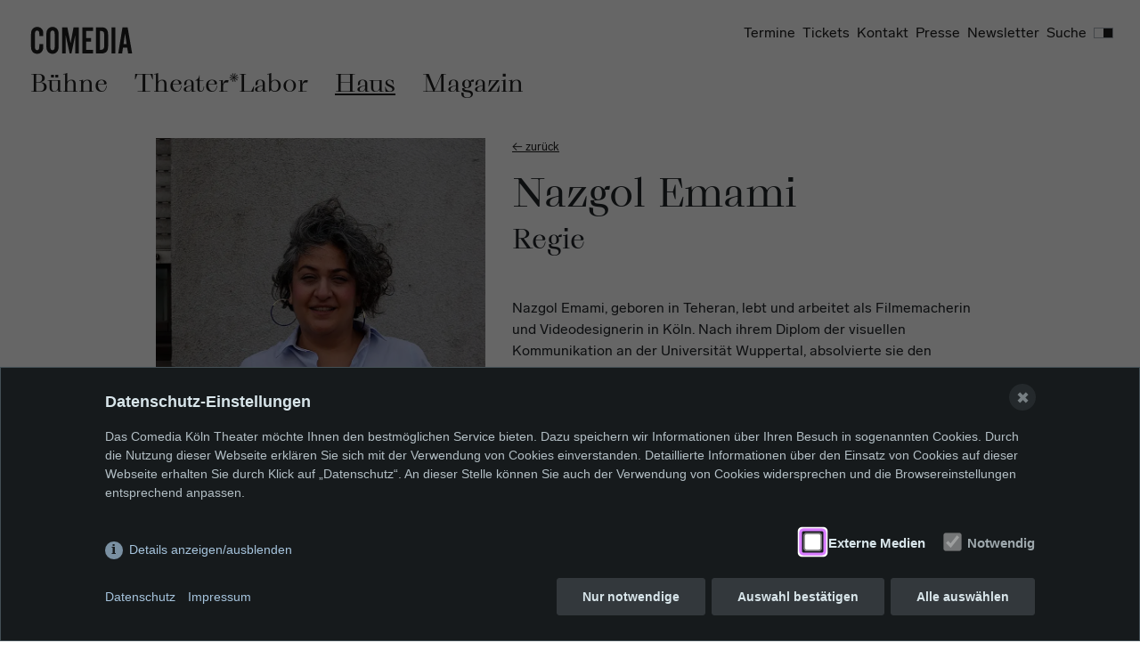

--- FILE ---
content_type: text/html; charset=utf-8
request_url: http://www.comedia-koeln.de/haus/team/regie/nazgol-emami/
body_size: 12863
content:
<!doctype html>
<html lang="de">
<head>
    <meta charset="utf-8" />
    <meta http-equiv="X-UA-Compatible" content="IE=edge">
    <meta name="viewport" content="width=device-width, initial-scale=1">
    <base href="/">
    <title>Nazgol Emami / Comedia Theater Köln</title>
<meta name="description" content="">
<link rel="alternate" hreflang="de" href="http://www.comedia-koeln.de/haus/team/regie/nazgol-emami/">
<link rel="canonical" href="http://www.comedia-koeln.de/haus/team/regie/nazgol-emami/">
    <meta name="author" content="Comedia Colonia Theater GmbH" />
    <meta name="robots" content="index, follow">
    <meta property="og:title" content="Nazgol Emami / Comedia Theater Köln" />
    <meta property="og:type" content="article" />
    <meta property="og:url" content="https://www.comedia-koeln.de/" />
    <meta property="og:image" content="https://www.comedia-koeln.de/media/logo_social.png" />
    <meta property="og:description" content="Nazgol Emami / Comedia Theater Köln" />
    <meta property="og:site_name" content="COMEDIA Theater Köln  "/>
    <meta name="twitter:image" content="https://www.comedia-koeln.de/media/logo_social.png"/>
    <meta property="og:image" content="https://www.comedia-koeln.de/media/logo_social.png"/>
    <meta property="og:image:width" content="1200"/>
    <meta property="og:image:height" content="627"/>
    <meta property="og:image:secure_url" content="https://www.comedia-koeln.de/media/logo_social.png"/>
    <script type="application/ld+json">
        {
            "@context": "http://schema.org",
            "@type": "Theatre",
            "address": {
                "@type": "PostalAddress",
                "addressLocality": "Köln",
                "addressRegion": "Nordrhein Westfalen",
                "postalCode": "50677",
                "streetAddress": "Vondelstraße 4–8"
            },
            "description": "COMEDIA Theater Köln",
            "name": "COMEDIA Theater Köln",
            "telephone": "0221 888 77 222",
            "url": "https://www.comedia-koeln.de/",
            "image": "https://www.comedia-koeln.de/media/logo_social.png"
        }
    </script>
    <link rel="apple-touch-icon" sizes="57x57" href="/fav/apple-icon-57x57.png">
    <link rel="apple-touch-icon" sizes="60x60" href="/fav/apple-icon-60x60.png">
    <link rel="apple-touch-icon" sizes="72x72" href="/fav/apple-icon-72x72.png">
    <link rel="apple-touch-icon" sizes="76x76" href="/fav/apple-icon-76x76.png">
    <link rel="apple-touch-icon" sizes="114x114" href="/fav/apple-icon-114x114.png">
    <link rel="apple-touch-icon" sizes="120x120" href="/fav/apple-icon-120x120.png">
    <link rel="apple-touch-icon" sizes="144x144" href="/fav/apple-icon-144x144.png">
    <link rel="apple-touch-icon" sizes="152x152" href="/fav/apple-icon-152x152.png">
    <link rel="apple-touch-icon" sizes="180x180" href="/fav/apple-icon-180x180.png">
    <link rel="icon" type="image/png" sizes="32x32" href="/fav/favicon-32x32.png">
    <link rel="icon" type="image/png" sizes="96x96" href="/fav/favicon-96x96.png">
    <link rel="icon" type="image/png" sizes="16x16" href="/fav/favicon-16x16.png">
    <link rel="manifest" href="/fav/manifest.json">
    <meta name="msapplication-TileColor" content="#ffffff">
    <meta name="msapplication-TileImage" content="/fav/ms-icon-144x144.png">
    <link rel="preload" href="/dist/css/main.css" as="style">
    <link rel="stylesheet" href="/dist/css/main.css">
    <style>/*consent_manager_frontend.css*/ @keyframes fadeIn{0%{opacity:0}100%{opacity:1}}</style>
    
</head>

<body id="page678">
<!--[if lt IE 9]>
<p class="bgrid-xsehappy">You are using an <strong>outdated</strong> bgrid-xser. Please <a href="http://bgrid-xsehappy.com/">upgrade your bgrid-xser</a> to improve your experience.</p>
<![endif]-->

<header>
    <div id="mobilenav" aria-hidden="true" aria-label="Bereich für mobile Funktionen">
        <ul class="mmain">
            <li role="none" class="first-level"><a href="/buehne/" title="Bühne">Bühne</a><ul class="sublevel"><li role="none"><a role="menuitem" href="/buehne/termine/" title="Termine"><span class="fi-chevron-right icon" aria-hidden="true"></span> Termine</a></li><li role="none"><a role="menuitem" href="/buehne/theater-fuer-junges-publikum/" title="Theater für Junges Publikum"><span class="fi-chevron-right icon" aria-hidden="true"></span> Theater für Junges Publikum</a></li><li role="none"><a role="menuitem" href="/buehne/satire-plus/" title="Satire plus"><span class="fi-chevron-right icon" aria-hidden="true"></span> Satire plus</a></li><li role="none"><a role="menuitem" href="/buehne/festivals/" title="Festivals"><span class="fi-chevron-right icon" aria-hidden="true"></span> Festivals</a></li></ul></li><li role="none" class="first-level"><a href="/theaterlabor/" title="Theater*Labor">Theater*Labor</a><ul class="sublevel"><li role="none"><a role="menuitem" href="/theaterlabor/fuer-klassen-gruppen/" title="Für Klassen & Gruppen"><span class="fi-chevron-right icon" aria-hidden="true"></span> Für Klassen & Gruppen</a></li><li role="none"><a role="menuitem" href="/theaterlabor/fuer-multiplikatorinnen/" title="Für Multiplikator*innen"><span class="fi-chevron-right icon" aria-hidden="true"></span> Für Multiplikator*innen</a></li><li role="none"><a role="menuitem" href="/theaterlabor/mitspielen-mitmischen/" title="Mitspielen*Mitmischen"><span class="fi-chevron-right icon" aria-hidden="true"></span> Mitspielen*Mitmischen</a></li><li role="none"><a role="menuitem" href="/theaterlabor/kooperationen-projekte/" title="Kooperationen & Projekte"><span class="fi-chevron-right icon" aria-hidden="true"></span> Kooperationen & Projekte</a></li><li role="none"><a role="menuitem" href="/theaterlabor/praktika/" title="Praktika"><span class="fi-chevron-right icon" aria-hidden="true"></span> Praktika</a></li></ul></li><li role="none" class="first-level active"><a role="menuitem" href="/haus/" title="Haus">Haus</a><ul class="sublevel"><li role="none"><a role="menuitem" href="/haus/ihr-besuch/" title="Ihr Besuch"><span class="fi-chevron-right icon" aria-hidden="true"></span> Ihr Besuch</a></li><li role="none"><a role="menuitem" href="/haus/barrieren/" title="Barrieren"><span class="fi-chevron-right icon" aria-hidden="true"></span> Barrieren</a></li><li role="none"><a role="menuitem" href="/haus/profil/" title="Profil"><span class="fi-chevron-right icon" aria-hidden="true"></span> Profil</a></li><li role="none"><a role="menuitem" href="/haus/510-comedia/" title="510 COMEDIA"><span class="fi-chevron-right icon" aria-hidden="true"></span> 510 COMEDIA</a></li><li role="none" class="active"><a role="menuitem" href="/haus/team/" title="Team">Team</a></li><li role="none"><a role="menuitem" href="/haus/technik/" title="Technik"><span class="fi-chevron-right icon" aria-hidden="true"></span> Technik</a></li><li role="none"><a role="menuitem" href="/haus/foerderer/" title="Förderer"><span class="fi-chevron-right icon" aria-hidden="true"></span> Förderer</a></li><li role="none"><a role="menuitem" href="/haus/jobs/" title="Jobs"><span class="fi-chevron-right icon" aria-hidden="true"></span> Jobs</a></li><li role="none"><a role="menuitem" href="/haus/nrw-stipendium/" title="NRW Stipendium"><span class="fi-chevron-right icon" aria-hidden="true"></span> NRW Stipendium</a></li><li role="none"><a role="menuitem" href="/haus/residenz/" title="Residenz"><span class="fi-chevron-right icon" aria-hidden="true"></span> Residenz</a></li></ul></li><li role="none" class="first-level"><a href="/magazin/" title="Magazin">Magazin</a></li>        </ul>
        <ul class="msub">
            <li><a href="/tickets/" title="Comedia Theater Köln besuchen">Tickets</a></li>
            <li><a href="/buehne/termine/" title="Auf Seite suchen">Termine</a></li>
            <li><a href="/kontakt/" title="Comedia Thetaer Köln Kontakt">Kontakt</a></li>
            <li><a href="/haus/presse/" title="Comedia Thetaer Köln Presse">Presse</a></li>
            <li><a href="/unsere-newsletter/" title="Comedia Thetaer Köln Presse">Newsletter</a></li>
            <li><a class="b-trigger" style="margin-top: 5px" href="#" title="Kontrast schalten - Barrierefrei" aria-label="Kontrast schalten - Barrierefrei"><span></span><span></span></a></li>
        </ul>
        <form class="searchlinem" action="/suche/" method="get">
            <input type="hidden" name="clang" value="1" />
            <label for="search">Suchen</label>
            <input id="searchm" class="searcher" type="text" name="search" value="" placeholder="Suchbegriff" />
            <a href="#" class="search-submit" aria-label="Suche starten">
                <img class="img-fluid" alt="Suche starten" src="/media/lupe_grau.svg">
            </a>
        </form>
    </div>
    <div class="mrx">
        <div class="flexer">
            <a tabindex="1" class="logo" title="Comedia Theater Köln Startseite" aria-label="Comedia Theater Köln - zur Startseite" href="/">
                <svg width="115" height="31" viewBox="0 0 115 31" xmlns="http://www.w3.org/2000/svg">
                    <path d="M10.176 10.376C10.176 9.52533 10.1613 8.77733 10.132 8.132C10.132 7.48666 10.1173 6.988 10.088 6.636C10 5.932 9.736 5.37467 9.296 4.964C8.88533 4.524 8.35733 4.304 7.712 4.304C6.50933 4.304 5.74667 4.97866 5.424 6.328C5.30667 6.82667 5.248 8.27867 5.248 10.684V20.012C5.248 21.4787 5.26267 22.564 5.292 23.268C5.35067 23.9427 5.43867 24.4413 5.556 24.764C5.96667 25.82 6.68533 26.348 7.712 26.348C8.35733 26.348 8.88533 26.128 9.296 25.688C9.736 25.248 9.98533 24.6467 10.044 23.884C10.1027 23.4733 10.132 22.828 10.132 21.948C10.1613 21.068 10.176 20.2907 10.176 19.616H14.62V21.552C14.62 22.2267 14.6053 22.828 14.576 23.356C14.5467 23.8547 14.488 24.324 14.4 24.764C14.3413 25.1747 14.2387 25.556 14.092 25.908C13.9747 26.26 13.8133 26.6267 13.608 27.008C13.0507 28.0933 12.2587 28.944 11.232 29.56C10.2347 30.1467 9.076 30.44 7.756 30.44C6.72933 30.44 5.76133 30.2493 4.852 29.868C3.94267 29.4573 3.19467 28.8707 2.608 28.108C2.256 27.668 1.96267 27.228 1.728 26.788C1.49333 26.348 1.30267 25.8493 1.156 25.292C1.03867 24.7053 0.950667 24.016 0.892 23.224C0.862667 22.432 0.848 21.464 0.848 20.32V10.376C0.848 9.232 0.862667 8.264 0.892 7.472C0.950667 6.65067 1.03867 5.96133 1.156 5.404C1.30267 4.81733 1.49333 4.304 1.728 3.864C1.96267 3.424 2.256 2.984 2.608 2.544C3.19467 1.78133 3.94267 1.20933 4.852 0.827998C5.76133 0.417331 6.72933 0.211998 7.756 0.211998C9.04667 0.211998 10.1907 0.490665 11.188 1.048C12.2147 1.60533 13.0213 2.39733 13.608 3.424C13.9893 4.128 14.2533 4.84667 14.4 5.58C14.5467 6.284 14.62 7.28133 14.62 8.572V10.376H10.176ZM31.8505 20.452C31.8505 21.5373 31.8211 22.476 31.7625 23.268C31.7038 24.0307 31.6011 24.7053 31.4545 25.292C31.3371 25.8493 31.1611 26.348 30.9265 26.788C30.7211 27.228 30.4425 27.668 30.0905 28.108C29.5038 28.8413 28.7558 29.4133 27.8465 29.824C26.9371 30.2347 25.9691 30.44 24.9425 30.44C23.9158 30.44 22.9478 30.2347 22.0385 29.824C21.1585 29.4133 20.4251 28.8413 19.8385 28.108C19.4865 27.668 19.1931 27.228 18.9585 26.788C18.7238 26.348 18.5331 25.8347 18.3865 25.248C18.2691 24.6613 18.1811 23.9867 18.1225 23.224C18.0931 22.4613 18.0785 21.5373 18.0785 20.452V10.2C18.0785 9.11467 18.0931 8.19067 18.1225 7.428C18.1811 6.66533 18.2691 5.99067 18.3865 5.404C18.5331 4.81733 18.7238 4.304 18.9585 3.864C19.1931 3.424 19.4865 2.984 19.8385 2.544C20.4251 1.81067 21.1585 1.23866 22.0385 0.827998C22.9478 0.417331 23.9158 0.211998 24.9425 0.211998C25.9691 0.211998 26.9371 0.417331 27.8465 0.827998C28.7558 1.23866 29.5038 1.81067 30.0905 2.544C30.4425 2.984 30.7211 3.424 30.9265 3.864C31.1611 4.304 31.3371 4.81733 31.4545 5.404C31.6011 5.96133 31.7038 6.636 31.7625 7.428C31.8211 8.19067 31.8505 9.11467 31.8505 10.2V20.452ZM22.4785 19.968C22.4785 21.4347 22.4931 22.52 22.5225 23.224C22.5811 23.928 22.6691 24.4413 22.7865 24.764C23.1971 25.82 23.9305 26.348 24.9865 26.348C26.1891 26.348 26.9518 25.6733 27.2745 24.324C27.3918 23.8253 27.4505 22.3733 27.4505 19.968V10.684C27.4505 9.188 27.4211 8.10267 27.3625 7.428C27.3331 6.724 27.2598 6.21067 27.1425 5.888C26.7318 4.832 26.0131 4.304 24.9865 4.304C23.7545 4.304 22.9771 4.97866 22.6545 6.328C22.5958 6.592 22.5518 7.10533 22.5225 7.868C22.4931 8.63067 22.4785 9.56933 22.4785 10.684V19.968ZM50.4388 30V9.716L46.2148 30H44.2348L39.7908 9.716V30H35.6988V0.651998H41.5948L45.2468 18.516L48.5908 0.651998H54.5308V30H50.4388ZM70.3972 4.744H62.8292V12.752H68.2852V16.844H62.8292V25.908H70.3972V30H58.4292V0.651998H70.3972V4.744ZM73.7261 0.651998H79.9741C82.5261 0.651998 84.4034 1.32666 85.6061 2.676C86.8088 3.996 87.4101 6.07867 87.4101 8.924V21.728C87.4101 24.5733 86.8088 26.6707 85.6061 28.02C84.4034 29.34 82.5261 30 79.9741 30H73.7261V0.651998ZM79.4901 25.908C80.7514 25.908 81.6754 25.5267 82.2621 24.764C82.5554 24.3533 82.7461 23.884 82.8341 23.356C82.9514 22.828 83.0101 22.0067 83.0101 20.892V9.76C83.0101 8.64533 82.9514 7.824 82.8341 7.296C82.7461 6.768 82.5554 6.29866 82.2621 5.888C81.6754 5.12533 80.7514 4.744 79.4901 4.744H78.1261V25.908H79.4901ZM95.6144 30H91.2144V0.651998H95.6144V30ZM104.126 23.532L103.114 30H98.7583L103.554 0.651998H109.274L114.378 30H109.846L108.834 23.532H104.126ZM106.414 7.736L104.742 19.44H108.174L106.414 7.736Z" />
                </svg>
            </a>
            <nav aria-labelledby="Hauptnavigation">
                <ul class="list-inline main" role="menu" aria-label="Hauptmenü - 2 Ebenen">
                    <li role="none" class="list-inline-item">
            <a class="tabopener" tabindex="2" role="menuitem" href="/buehne/" title="Bühne">Bühne</a><ul class="supper"><li role="none">
                            <a class="subtab" tabindex="3" role="menuitem" href="/buehne/termine/" title="Termine"><span class="fi-chevron-right icon" aria-hidden="true"></span> Termine</a></li><li role="none">
                            <a class="subtab" tabindex="4" role="menuitem" href="/buehne/theater-fuer-junges-publikum/" title="Theater für Junges Publikum"><span class="fi-chevron-right icon" aria-hidden="true"></span> Theater für Junges Publikum</a></li><li role="none">
                            <a class="subtab" tabindex="5" role="menuitem" href="/buehne/satire-plus/" title="Satire plus"><span class="fi-chevron-right icon" aria-hidden="true"></span> Satire plus</a></li><li role="none">
                            <a class="subtab" tabindex="6" role="menuitem" href="/buehne/festivals/" title="Festivals"><span class="fi-chevron-right icon" aria-hidden="true"></span> Festivals</a></li></ul></li><li role="none" class="list-inline-item">
            <a class="tabopener" tabindex="7" role="menuitem" href="/theaterlabor/" title="Theater*Labor">Theater*Labor</a><ul class="supper"><li role="none">
                            <a class="subtab" tabindex="8" role="menuitem" href="/theaterlabor/fuer-klassen-gruppen/" title="Für Klassen & Gruppen"><span class="fi-chevron-right icon" aria-hidden="true"></span> Für Klassen & Gruppen</a></li><li role="none">
                            <a class="subtab" tabindex="9" role="menuitem" href="/theaterlabor/fuer-multiplikatorinnen/" title="Für Multiplikator*innen"><span class="fi-chevron-right icon" aria-hidden="true"></span> Für Multiplikator*innen</a></li><li role="none">
                            <a class="subtab" tabindex="10" role="menuitem" href="/theaterlabor/mitspielen-mitmischen/" title="Mitspielen*Mitmischen"><span class="fi-chevron-right icon" aria-hidden="true"></span> Mitspielen*Mitmischen</a></li><li role="none">
                            <a class="subtab" tabindex="11" role="menuitem" href="/theaterlabor/kooperationen-projekte/" title="Kooperationen & Projekte"><span class="fi-chevron-right icon" aria-hidden="true"></span> Kooperationen & Projekte</a></li><li role="none">
                            <a class="subtab" tabindex="12" role="menuitem" href="/theaterlabor/praktika/" title="Praktika"><span class="fi-chevron-right icon" aria-hidden="true"></span> Praktika</a></li></ul></li><li role="none" class="list-inline-item active">
            <a class="tabopener" tabindex="13" role="menuitem" href="/haus/" title="Haus">Haus</a><ul class="supper"><li role="none">
                            <a class="subtab" tabindex="14" role="menuitem" href="/haus/ihr-besuch/" title="Ihr Besuch"><span class="fi-chevron-right icon" aria-hidden="true"></span> Ihr Besuch</a></li><li role="none">
                            <a class="subtab" tabindex="15" role="menuitem" href="/haus/barrieren/" title="Barrieren"><span class="fi-chevron-right icon" aria-hidden="true"></span> Barrieren</a></li><li role="none">
                            <a class="subtab" tabindex="16" role="menuitem" href="/haus/profil/" title="Profil"><span class="fi-chevron-right icon" aria-hidden="true"></span> Profil</a></li><li role="none">
                            <a class="subtab" tabindex="17" role="menuitem" href="/haus/510-comedia/" title="510 COMEDIA"><span class="fi-chevron-right icon" aria-hidden="true"></span> 510 COMEDIA</a></li><li role="none" class="active">
                            <a class="subtab" tabindex="18" role="menuitem" href="/haus/team/" title="Team">Team</a></li><li role="none">
                            <a class="subtab" tabindex="19" role="menuitem" href="/haus/technik/" title="Technik"><span class="fi-chevron-right icon" aria-hidden="true"></span> Technik</a></li><li role="none">
                            <a class="subtab" tabindex="20" role="menuitem" href="/haus/foerderer/" title="Förderer"><span class="fi-chevron-right icon" aria-hidden="true"></span> Förderer</a></li><li role="none">
                            <a class="subtab" tabindex="21" role="menuitem" href="/haus/jobs/" title="Jobs"><span class="fi-chevron-right icon" aria-hidden="true"></span> Jobs</a></li><li role="none">
                            <a class="subtab" tabindex="22" role="menuitem" href="/haus/nrw-stipendium/" title="NRW Stipendium"><span class="fi-chevron-right icon" aria-hidden="true"></span> NRW Stipendium</a></li><li role="none">
                            <a class="subtab" tabindex="23" role="menuitem" href="/haus/residenz/" title="Residenz"><span class="fi-chevron-right icon" aria-hidden="true"></span> Residenz</a></li></ul></li><li role="none" class="list-inline-item">
            <a class="tabopener" tabindex="24" role="menuitem" href="/magazin/" title="Magazin">Magazin</a></li>                </ul>
            </nav>
        </div>
        <nav>
        <ul class="list-inline sub" aria-label="Service Menü">
            
<li class="list-inline-item"><a href="/buehne/termine/" title="Comedia Theater Köln Termine">Termine</a></li>
        <li class="list-inline-item"><a href="/tickets/" title="Comedia Theater Köln Tickets">Tickets</a></li>
        <li class="list-inline-item"><a href="/kontakt/" title="Comedia Thetaer Köln Kontakt">Kontakt</a></li>
            <li class="list-inline-item"><a href="/haus/presse/" title="Comedia Thetaer Köln Presse Informationen">Presse</a></li>
            <li class="list-inline-item"><a href="/unsere-newsletter/" title="Comedia Thetaer Köln Newsletter">Newsletter</a></li>
            <li class="list-inline-item">
                <a class="s-trigger" href="/suche/" title="Auf Seite suchen">Suche</a>
            </li>
            <li class="list-inline-item" role="none"><a class="b-trigger" href="#" title="Kontrast schalten - Barrierefrei" aria-label="Kontrast schalten - Barrierefrei"><span></span><span></span></a></li>
        </ul>
        </nav>
    </div>
    <button class="hamburger hamburger--collapse" type="button" aria-label="Menü Button" aria-hidden="true">
        <span class="hamburger-box">
          <span class="hamburger-inner"></span>
        </span>
    </button>
</header>


<main role="main">

<section class="none black mt-0 mb-0 pt-0 pb-0 ">

  <div class="container">
    <div class="row textbox">
      
  <div class="col-12 col-md-5">
        <div class="has-side-stripe stripe-right" style="padding-right: %">
          
          <span><img  width="800" height="1000" src="/media/rex_800_preload/homepage_0000_nazgol.jpg" data-src="/media/rex_800/homepage_0000_nazgol.jpg" class="img-fluid lazy" alt=""  aria-label="Eine lächelnde Frau mit schulterlangen, grauen Haaren und großen Ohrringen schaut in die Kamera">
<div class="copyright">
<svg xmlns="http://www.w3.org/2000/svg" width="16.622" height="16.418" fill="none"><path d="M0 8.209c-.067 4.572 3.704 8.297 8.31 8.207 4.607.09 8.378-3.635 8.31-8.207.068-4.572-3.703-8.297-8.31-8.207C3.705-.088-.066 3.637 0 8.209zm15.108 0c.045 3.836-2.936 6.958-6.797 6.914-3.862.044-6.842-3.078-6.797-6.914C1.469 4.373 4.449 1.25 8.31 1.295c3.861-.044 6.842 3.078 6.797 6.914zm-11.404 0c0 2.788 1.897 4.929 4.697 4.929 1.987 0 3.116-.78 4.042-2.565l-1.468-.736c-.745 1.338-1.377 1.762-2.574 1.762-1.784 0-2.935-1.405-2.935-3.39 0-2.03 1.151-3.39 2.935-3.39 1.107 0 1.83.401 2.484 1.539l1.49-.692C11.563 4.083 10.23 3.28 8.401 3.28c-2.8 0-4.697 2.141-4.697 4.929z" fill="#fff"/></svg>
<b>Sebastian Gimmel</b>
<svg width="24" height="24" viewBox="0 0 24 24" fill="none" xmlns="http://www.w3.org/2000/svg">
<path fill-rule="evenodd" clip-rule="evenodd" d="M12.0001 13.4142L15.5356 16.9497L16.9498 15.5355L13.4143 12L16.9498 8.46446L15.5356 7.05025L12.0001 10.5858L8.46451 7.05022L7.05029 8.46443L10.5859 12L7.05034 15.5355L8.46456 16.9497L12.0001 13.4142Z" fill="#ffffff"/>
</svg>
</div></span>
        </div>
      </div>
  
  <div class="col-12 col-md-7 centerer mobile-pt">
        <div>
            
            <p class="small"><a href="/haus/team/regie/" title="zurück">← zurück</a></p>
            <h1 class="h2">Nazgol Emami</h1>
<p class="h3">Regie</p><p><br></p>
<p>Nazgol Emami, geboren in Teheran, lebt und arbeitet als Filmemacherin und Videodesignerin in Köln. Nach ihrem Diplom der visuellen Kommunikation an der Universität Wuppertal, absolvierte sie den Studiengang der medialen Künste an der Kunsthochschule für Medien in Köln.<br>Ihre Arbeiten bewegen sich an der Schnittstelle zwischen Film, Theater und Bildender Kunst.<br></p>
<p>Sie führt u.a. für Maithink X und das ZDF Magazin Royale Regie, wo sie am Set auf Schwergewichte wie Haftbefehl oder einen Leguan trifft. Darüber hinaus realisiert sie Videoproduktionen für das Haus der Kulturen der Welt in Berlin und das Rautenstrauch Jost Museum in Köln. Am Theater (u. a. Volkstheater Wien, Schauspiel Köln, Theater Oberhausen, Ruhrfestspielen in Recklinghausen) arbeitet sie regelmäßig als Videodesignerin und Kamerafrau.</p>
<p>Sie verbindet Arbeitsbeziehungen mit Mina Salehpour, Rafael Sanchez, Nuran David Calis, Stefan Bachmann und der Gruppe FUX.</p>
<p>Im Corona-Lockdown der Theater wurde sie häufig zur Digitalbeauftragten befördert und überzeugte Theatermacher*innen vom digitalen Potenzial für die darstellende Kunst.</p>
<p>Zudem macht sie Workshopleitungen im Bereich Animationsfilm und multimedialer Szenografie.</p>
<p><a href="/index.php?article_id=579"></a>„FRIGHT*END“ war ihre erste Regiearbeit am COMEDIA Theater. Im April 2024 inszeniert sie "<a href="/buehne/theater-fuer-junges-publikum/unsere-produktionen/maedchenschrift/">Mädchenschrift</a>" bei uns. <br></p>
        </div>
      </div>
  
    </div>
  </div>
</section>


<!-- FOOTER -->
     <footer class="site-footer">
        <div class="container">
          <div class="topline">
              <ul>
                <li><a href="/impressum/" title="Impressum">Impressum</a></li>
                <li><a href="/datenschutz/" title="Datenschutz">Datenschutz</a></li>
              </ul>
              <ul>
                <li><a href="https://www.facebook.com/COMEDIA-Theater-K%C3%B6ln-396988118759/" target="_blank" rel="nofollow" title="Comedia Theater Köln auf facebook besuchen">Facebook</a></li>
                <li><a href="https://www.instagram.com/comedia.theater/?hl=de" target="_blank" rel="nofollow" title="Comedia Theater Köln auf Instagram besuchen">Instagram</a></li>
                <!-- li><a href="https://www.youtube.com/results?search_query=COMEDIA+Theater+gGmbH" target="_blank" rel="nofollow" title="Comedia Theater Köln auf youtube besuchen">Youtube</a></li -->
                <!-- li><a href="" target="_blank" rel="nofollow" title="Comedia Theater Köln auf twitter besuchen">Twitter</a></li -->
              </ul>
          </div>
          <div class="row links">
            <div class="col-12 col-md-3">
              
        <section class="headerer
        
        big-bg-image-full
        black
        bg-center
        mt-5
        mb-4
        pt-0
        pb-0
        "
        style=""
        >
        
        
        <h4>Kontakt</h4>
        
        </section>
        <ul class="mt-0 mb-0">

    
            <li>
            
            <p><strong>COMEDIA Theater</strong><br>Vondelstraße 4-8<br>50677 Köln</p>
            
            </li>
        
            <li>
            
            <p><strong>Telefon</strong> <br><a href="tel:0221 888 77 -333">0221 888 77 -333</a> / <a href="tel:0221 888 77 222">-222</a><br><a href="mailto:info@comedia-koeln.de">info@comedia-koeln.de</a></p>
            
            </li>
        
            <li>
            
            <p><strong>Gastronomie<br></strong>In der <a href="https://www.instagram.com/halle.comedia/" target="_blank">Halle</a> entsteht etwas Neues. Seid gespannt!</p>
<p>Im Theaterfoyer bieten wir Snacks und Getränke an: immer&nbsp;eine Stunde vor, in der Pause und im Anschluss an die&nbsp;Vorstellungen am Nachmittag und Abend.</p>
            
            </li>
        </ul>

            </div>
            <div class="col-12 col-md-3">
              
        <section class="headerer
        
        big-bg-image-full
        
        
        mt-5
        mb-4
        pt-
        pb-
        "
        style=""
        >
        
        
        <h4>Tickets</h4>
        
        </section>
        <ul class="mt-0 mb-0">

    
            <li>
            
            <p><strong>Theaterkasse</strong><br><a href="tel:0221 888 77 222">0221 888 77 222</a><br>1,5 Std. vor Vorstellungsbeginn<br>außer bei Vormittagsvorstellungen<br><a href="mailto:vvk@comedia-koeln.de">vvk@comedia-koeln.de</a><br></p>
            
            </li>
        
            <li>
            
            
            
            </li>
        </ul>
<ul class="mt-0 mb-0">

    
            <li>
            
            <p><strong>Tickets für Schulvorstellungen</strong><br><a href="/haus/team/team/susanne-brandhorst/">Susanne Brandhorst</a>, <a href="/haus/team/team/heike-klinge/">Heike Klinge</a><br>Telefon <a href="tel:0221 888 77 333">0221 888 77 333</a>&nbsp;(i.d.R. 10:00-15:00 Uhr)<br><a href="mailto:heike.klinge@comedia-koeln.de">gruppen@comedia-koeln.de</a></p>
<p></p>
            
            </li>
        </ul>

            </div>
            <div class="col-12 col-md-6">
              <h4 class="header text-normal normal">Ansprechpartner:innen</h4>
              <div class="row">
                <div class="col-12 col-md-6">
                  <ul class="mt-0 mb-0">

    
            <li>
            
            <p><strong>Künstlerisches Betriebsbüro&nbsp;</strong><br><span class="redactor-unlink"></span><a href="/haus/team/team/katja-winke/">Katja Winke<br></a>Telefon&nbsp;<a href="tel:0221 888 77 313">0221 888 77 313</a>&nbsp;<br><a href="mailto:Katja.Winke@comedia-koeln.de">katja.winke@comedia-koeln.de</a></p>
<p><strong>Touranfragen</strong><br><a href="/haus/team/team/theresa-koster/">Theresa Koster</a><br>Telefon <a href="tel:0221 888 77 315">0221 888 77&nbsp;315</a><br><a href="mailto:theresa.koster@comedia-koeln.de">theresa.koster@comedia-koeln.de</a></p>
<p><strong>Dramaturgie/Booking<br>Gastspiele/Vermietungen<br></strong>Till Beckmann<br>Telefon&nbsp;<a href="tel:022188877331" style="background-color: rgb(255, 255, 255);"></a><a href="tel:0221 888 77 334">0160 33 8 66 34</a><br><a href="mailto:till.beckmann@comedia-koeln.de">till.beckmann@comedia-koeln.de</a></p>
            
            </li>
        </ul>

                </div>
                <div class="col-12 col-md-6">
                  <ul class="mt-0 mb-0">

    
            <li>
            
            <p><strong>Referentin der Geschäftsführung</strong><br><span class="redactor-unlink"></span><a href="/haus/team/team/susanne-fassbender/">Susanne Faßbender</a><br>Telefon <a href="tel:0221 888 77 112">0221 888 77 112</a><br><a href="mailto:Susanne.Fassbender@comedia-koeln.de">susanne.fassbender@comedia-koeln.de<br></a><a href="mailto:Susanne.Fassbender@comedia-koeln.de"><strong></strong><br></a><strong>Presse- und Öffentlichkeitsarbeit</strong><br><a href="/haus/team/team/astrid-hage/">Astrid Hage</a><br>Telefon<a href="tel:0221 888 77 301"> 0221 888 77 301</a><br><a href="mailto:astrid.hage@comedia-koeln.de">astrid.hage@comedia-koeln.de</a><br></p>
<p><strong>Theaterkasse</strong><br>
<a href="/haus/team/team/juergen-pohl/">Jürgen Pohl</a>
<br>Telefon <a href="tel:+49022188877222">0221 888 77 222</a>
<a href="mailto:vvk@comedia-koeln.de"><br>vvk@comedia-koeln.de</a>  </p>
<p><strong>Fragen rund um den Schulbesuch</strong><br><a href="/haus/team/team/susanne-brandhorst/">Susanne Brandhorst</a>,&nbsp;<a href="https://www.comedia-koeln.de/haus/team/team/heike-klinge/">Heike Klinge</a><br>Telefon&nbsp;<a href="tel:0221 888 77 333">0221 888 77 333</a><br><a href="mailto:heike.klinge@comedia-koeln.de">gruppen@comedia-koeln.de</a></p>
<p><br></p>
<p><a href="mailto:jm.staerk@comedia-koeln.de"></a></p>
<p><br></p>
            
            </li>
        </ul>

                </div>
              </div>
            </div>
          </div>
          <div class="row sponsors">
            <div class="col-12">
              
        <section class="headerer
        
        big-bg-image-full
        
        
        mt-0
        mb-0
        pt-
        pb-
        "
        style=""
        >
        
        
        Sponsoren und Förderer
        
        </section>
        <ul class="mt-0 mb-0">

    
            <li>
            
            <img width="600" height="269" src="/media/rex_700_preload/logo_kuluramt_inal_klein_1.png" data-src="/media/rex_700/logo_kuluramt_inal_klein_1.png" class="img-fluid lazy" alt="Stadt Köln" title="Stadt Köln" alt="Stadt Köln">
            
            </li>
        
            <li>
            
            <img width="600" height="194" src="/media/rex_700_preload/sponsor-ministerium.png" data-src="/media/rex_700/sponsor-ministerium.png" class="img-fluid lazy" alt="Ministerium" title="Ministerium" alt="Ministerium">
            
            </li>
        
            <li>
            
            <img width="600" height="269" src="/media/rex_700_preload/sponsor-imhoff.png" data-src="/media/rex_700/sponsor-imhoff.png" class="img-fluid lazy" alt="Imhoff" title="Imhoff" alt="Imhoff">
            
            </li>
        </ul>

            </div>
          </div>
          <a id="totop" href="#" aria-label="Nach Oben" aria-hidden="true">
            <svg width="60" height="71" viewBox="0 0 60 71" fill="none" xmlns="http://www.w3.org/2000/svg">
              <path d="M0 29.778L1.83467 31.6127L26.9555 4.79836H28.3668L28.3668 70.2818H31.1893L31.1893 4.79836H32.6006L57.1569 31.6127L59.2738 29.778L31.7538 1.85068e-07L27.52 0L0 29.778Z" fill="white"/>
            </svg>
            <svg width="196" height="73" viewBox="0 0 196 73" fill="none" xmlns="http://www.w3.org/2000/svg">
              <path d="M5.07021 38.6533L16.4268 37.6597L16.3745 37.062L10.9951 37.5326L10.3451 36.9872L9.51884 27.5433L14.0017 27.1511L16.0234 31.6721L16.5016 31.6302L15.6388 21.7679L15.1606 21.8097L13.9494 26.5533L9.46655 26.9455L8.64554 17.5614L9.19096 16.9114L16.6624 16.2577L20.5169 24.1719L20.9547 24.0131L19.2999 15.4247L3.1615 16.8366L3.21379 17.4343L5.00695 17.2774L5.65696 17.8229L7.35649 37.2487L6.81107 37.8987L5.01792 38.0555L5.07021 38.6533ZM24.0407 36.9936L45.8574 35.0848L45.8051 34.4871L43.4142 34.6963L34.6847 25.1006C38.3487 24.2982 40.6383 21.8995 40.3978 19.15C40.1076 15.8327 36.6266 13.9088 31.6955 14.3402L22.132 15.1769L22.1843 15.7746L24.5752 15.5654L25.2252 16.1109L26.9247 35.5367L26.3793 36.1867L23.9884 36.3958L24.0407 36.9936ZM29.0243 25.114L28.2138 15.8494L28.7592 15.1994L31.7478 14.9379C34.7065 14.6791 36.8515 16.479 37.1104 19.4377C37.3692 22.3964 35.5693 24.5414 32.6106 24.8002L29.0243 25.114ZM30.5633 35.8206L29.9133 35.2752L29.0766 25.7117L31.1686 25.5287L39.4095 35.0467L30.5633 35.8206ZM47.3598 34.9534L64.3948 33.463L64.6377 25.9131L64.1789 25.8328L61.9516 33.0745L53.2847 33.8327L52.6347 33.2873L51.7849 23.5744L56.2678 23.1822L58.3691 28.2684L58.8174 28.2292L57.85 17.1715L57.4017 17.2107L56.2155 22.5845L51.7326 22.9767L50.9352 13.8615L51.4806 13.2115L59.2509 12.5317L62.7019 19.2766L63.1397 19.1178L61.5895 11.7248L45.4511 13.1367L45.5034 13.7344L47.2966 13.5776L47.9466 14.123L49.6461 33.5488L49.1007 34.1988L47.3076 34.3557L47.3598 34.9534ZM67.381 33.2018L76.3468 32.4174L76.2945 31.8197L73.9036 32.0288L73.2536 31.4834L71.5541 12.0576L72.0995 11.4076L74.4904 11.1984L74.4381 10.6007L65.4723 11.3851L65.5246 11.9828L67.9155 11.7736L68.5655 12.3191L70.265 31.7449L69.7196 32.3949L67.3287 32.6041L67.381 33.2018ZM79.026 32.183L90.3826 31.1894L90.3303 30.5917L84.9509 31.0623L84.3009 30.5169L83.4746 21.073L87.9575 20.6808L89.9792 25.2018L90.4574 25.1599L89.5946 15.2976L89.1164 15.3394L87.9052 20.083L83.4223 20.4752L82.6013 11.0911L83.1467 10.4411L90.6182 9.78742L94.4726 17.7016L94.9105 17.5428L93.2556 8.95438L77.1173 10.3663L77.1696 10.964L78.9627 10.8071L79.6127 11.3526L81.3123 30.7784L80.7669 31.4284L78.9737 31.5852L79.026 32.183ZM96.2174 30.6789L118.333 28.7441L118.281 28.1463L115.8 28.3634L106.562 7.79024L98.6421 8.48312L98.6944 9.08084L103.954 8.62066L104.664 9.16085L98.8249 29.8485L96.1651 30.0812L96.2174 30.6789ZM102.041 20.8338L104.757 11.2607L105.056 11.2346L108.826 20.2403L102.041 20.8338ZM100.349 29.7151L99.6991 29.1697L101.885 21.4499L109.147 20.8145L112.251 28.0716L111.706 28.7216L100.349 29.7151ZM119.827 28.6133L143.437 26.5477L143.385 25.95L140.994 26.1592L140.344 25.6138L138.644 6.18797L139.19 5.53796L141.581 5.32879L141.528 4.73107L117.918 6.79666L117.971 7.39438L120.362 7.1852L121.012 7.73063L122.711 27.1564L122.166 27.8064L119.775 28.0156L119.827 28.6133ZM124.785 16.4349L124 7.46916L124.546 6.81915L135.006 5.90401L135.656 6.44944L136.44 15.4152L124.785 16.4349ZM126.35 27.4404L125.7 26.895L124.837 17.0326L136.492 16.0129L137.355 25.8752L136.81 26.5252L126.35 27.4404ZM146.123 26.3127L167.94 24.404L167.888 23.8063L165.497 24.0155L156.767 14.4198C160.431 13.6174 162.721 11.2187 162.48 8.46921C162.19 5.15188 158.709 3.22794 153.778 3.65936L144.215 4.49606L144.267 5.09377L146.658 4.8846L147.308 5.43002L149.007 24.8558L148.462 25.5058L146.071 25.715L146.123 26.3127ZM151.107 14.4332L150.296 5.16855L150.842 4.51854L153.83 4.25708C156.789 3.99822 158.934 5.79812 159.193 8.75682C159.452 11.7155 157.652 13.8606 154.693 14.1194L151.107 14.4332ZM152.646 25.1398L151.996 24.5944L151.159 15.0309L153.251 14.8479L161.492 24.3658L152.646 25.1398ZM170.494 24.1805L186.334 22.7948L186.281 22.197L180.603 22.6938L179.953 22.1484L178.254 2.72261L178.799 2.0726L184.776 1.54967L187.73 7.43459L188.288 7.26537L187.414 0.716628L165.597 2.62534L165.873 9.22637L166.422 9.29885L168.339 2.98774L174.316 2.4648L174.966 3.01022L176.666 22.436L176.12 23.086L170.442 23.5828L170.494 24.1805ZM2.0655 72.0422L12.2267 71.1532L12.1744 70.5555L7.09379 71L6.44378 70.4546L5.00571 54.0173L5.30457 53.9912L20.5947 70.4211L21.6407 70.3296L19.8366 49.7084L20.382 49.0583L23.52 48.7838L23.4677 48.1861L13.3066 49.0751L13.3588 49.6728L18.4394 49.2283L19.0895 49.7737L20.4229 65.0155L20.1241 65.0416L5.83509 49.7287L0.156784 50.2255L0.209078 50.8232L3.34709 50.5487L3.9971 51.0941L5.69664 70.5199L5.15122 71.1699L2.0132 71.4445L2.0655 72.0422ZM26.1446 69.9355L48.2601 68.0007L48.2078 67.403L45.7273 67.62L36.4891 47.0469L28.5693 47.7398L28.6216 48.3375L33.8815 47.8773L34.5913 48.4175L28.7522 69.1051L26.0923 69.3378L26.1446 69.9355ZM31.9687 60.0905L34.6847 50.5173L34.9836 50.4912L38.7528 59.4969L31.9687 60.0905ZM30.2763 68.9718L29.6263 68.4263L31.8118 60.7065L39.0741 60.0711L42.1784 67.3282L41.633 67.9782L30.2763 68.9718ZM60.2058 67.5579C65.3163 67.1108 67.7498 63.9466 68.2975 57.8156L67.6621 57.7808C66.9582 63.5039 64.8389 66.1286 60.5951 66.4999C55.7835 66.9209 52.1845 62.9595 51.6381 56.7133C51.0994 50.5568 53.5826 45.5514 58.2149 45.1461C62.5185 44.7696 65.1436 47.5815 66.6617 53.2307L67.2815 53.0861L65.3278 44.5238L64.73 44.5761C61.6219 44.848 60.4041 44.3523 57.9534 44.5667C51.2291 45.155 47.4373 50.0039 48.0518 57.0271C48.6714 64.11 53.3321 68.1592 60.2058 67.5579ZM71.877 65.9345L95.4868 63.8689L95.4345 63.2712L93.0436 63.4803L92.3936 62.9349L90.6941 43.5091L91.2395 42.8591L93.6304 42.6499L93.5781 42.0522L69.9682 44.1178L70.0205 44.7155L72.4114 44.5064L73.0614 45.0518L74.761 64.4776L74.2155 65.1276L71.8247 65.3368L71.877 65.9345ZM76.8344 53.7561L76.05 44.7903L76.5954 44.1403L87.0555 43.2252L87.7055 43.7706L88.4899 52.7363L76.8344 53.7561ZM78.3995 64.7615L77.7495 64.2161L76.8867 54.3538L88.5422 53.3341L89.405 63.1964L88.8596 63.8464L78.3995 64.7615ZM119.548 62.3661C126.452 61.7621 130.652 56.757 130.048 49.8534C129.444 42.9498 124.438 38.75 117.535 39.354C110.631 39.958 106.431 44.9631 107.035 51.8667C107.639 58.7703 112.645 62.9701 119.548 62.3661ZM119.496 61.7684C114.744 62.1841 111.194 58.0979 110.622 51.5529C110.049 45.0079 112.835 40.3674 117.587 39.9517C122.339 39.536 125.889 43.6221 126.461 50.1671C127.034 56.7121 124.248 61.3526 119.496 61.7684ZM133.225 60.5673L143.685 59.6521C149.243 59.1658 152.192 57.0708 151.842 53.0661C151.538 49.5994 148.668 47.7726 143.86 47.8921L143.834 47.5932C147.04 46.7105 148.734 45.0866 148.507 42.4865C148.222 39.229 145.153 37.54 139.983 37.9923L131.316 38.7506L131.368 39.3483L133.759 39.1391L134.409 39.6846L136.109 59.1104L135.563 59.7604L133.172 59.9695L133.225 60.5673ZM138.166 48.2095L137.398 39.4231L137.943 38.7731L140.035 38.5901C143.083 38.3234 144.961 39.8154 145.22 42.7741C145.486 45.8225 143.904 47.7075 140.856 47.9742L138.166 48.2095ZM139.747 59.3943L139.097 58.8489L138.224 48.867L142.707 48.4748C146.144 48.1741 148.254 49.9169 148.554 53.3537C148.847 56.701 147.069 58.7537 143.632 59.0544L139.747 59.3943ZM154.442 58.7109L171.477 57.2206L171.72 49.6707L171.262 49.5904L169.034 56.832L160.367 57.5903L159.717 57.0449L158.868 47.332L163.35 46.9398L165.452 52.026L165.9 51.9868L164.933 40.929L164.484 40.9682L163.298 46.342L158.815 46.7342L158.018 37.6191L158.563 36.9691L166.333 36.2892L169.784 43.0341L170.222 42.8754L168.672 35.4824L152.534 36.8943L152.586 37.492L154.379 37.3351L155.029 37.8805L156.729 57.3063L156.183 57.9563L154.39 58.1132L154.442 58.7109ZM174.464 56.9593L184.625 56.0703L184.572 55.4726L179.492 55.9171L178.842 55.3717L177.404 38.9345L177.703 38.9083L192.993 55.3382L194.039 55.2467L192.235 34.6255L192.78 33.9755L195.918 33.7009L195.866 33.1032L185.705 33.9922L185.757 34.5899L190.838 34.1454L191.488 34.6908L192.821 49.9326L192.522 49.9588L178.233 34.6459L172.555 35.1426L172.607 35.7404L175.745 35.4658L176.395 36.0112L178.095 55.437L177.549 56.0871L174.411 56.3616L174.464 56.9593Z" fill="white"/>
            </svg>
          </a>
        </div>
      </footer>


</main>

<!-- END -->
<form class="searchline"
      action="/suche/"
      method="get" aria-label="Suchformular - Seite durchsuchen">
    <input type="hidden" name="clang" value="1" />
    <div class="text-nowrap noview">
        <input id="search" class="searcher" type="text" name="search" value="" placeholder="Suchbegriff eingeben" />
        <button class="btn btn-outline-light search-submit" aria-label="Suche starten">
            Suchen
        </button>
    </div>
</form>
<div style="visibility:hidden;" class="viewport-check"><span class="xs"></span><span class="sm"></span><span class="md"></span><span class="lg"></span></div>
<script type="text/javascript" src="/dist/js/main.js"></script>
<script type="text/javascript" src="/dist/js/vendor.js"></script>
<script type="text/javascript" src="/dist/js/runtime.js"></script>
<script src="https://cdn.jsdelivr.net/npm/@cshawaus/lite-vimeo@1.0.1/lib/index.min.js"></script>
<script>
  function handleImage(el) {
    preloadImage(el.dataset.src).then(src => {
      el.tagName === 'IMG' ?
        el.src = src :
        el.style.backgroundImage = 'url('+ src +')';
      el.classList.add('faded');
      el.removeAttribute('data-src');
    })
  }

  function preloadImage(url) {
    return new Promise((resolve,reject) => {
      let image = new Image();
      image.load = resolve(url);
      image.error = reject;
      image.src = url;
    })
  }
</script>
<script src="./index.php?consent_manager_outputjs=1&amp;lang=1&amp;a=6&amp;i=false&amp;h=false&amp;cid=43&amp;v=4&amp;r=0&amp;t=16732118931" id="consent_manager_script" defer></script>
</body>
</html>



--- FILE ---
content_type: text/css
request_url: http://www.comedia-koeln.de/dist/css/main.css
body_size: 46855
content:
@font-face{font-family:Grafier Display;src:url(../public/Grafier-RegularDisplay.eot);src:local("Grafier Regular Display"),local("Grafier-RegularDisplay"),url(../public/Grafier-RegularDisplay.woff2) format("woff2"),url(../public/Grafier-RegularDisplay.woff) format("woff");font-weight:400;font-style:normal;font-display:swap}@font-face{font-family:Grafier Regular;src:url(../public/GrafierVariable-Regular.eot);src:local("Grafier Variable Regular"),local("GrafierVariable-Regular"),url(../public/GrafierVariable-Regular.woff2) format("woff2"),url(../public/GrafierVariable-Regular.woff) format("woff");font-weight:400;font-style:normal;font-display:swap}@font-face{font-family:Lab Grotesque;src:url(../public/LabGrotesque-Regular.eot);src:local("Lab Grotesque Regular"),local("LabGrotesque-Regular"),url(../public/LabGrotesque-Regular.eot?#iefix) format("embedded-opentype"),url(../public/LabGrotesque-Regular.woff) format("woff"),url(../public/LabGrotesque-Regular.ttf) format("truetype");font-weight:400;font-style:normal;font-display:swap}/*!
 * Bootstrap v4.3.1 (https://getbootstrap.com/)
 * Copyright 2011-2019 The Bootstrap Authors
 * Copyright 2011-2019 Twitter, Inc.
 * Licensed under MIT (https://github.com/twbs/bootstrap/blob/master/LICENSE)
 */:root{--blue:#382aef;--indigo:#6610f2;--purple:#772ce8;--pink:#ffcdd2;--red:#ff3334;--orange:#f79942;--yellow:#ff0;--green:#00bf70;--teal:#19e68c;--cyan:#17a2b8;--white:#fff;--gray:#999;--gray-dark:#3c3c3c;--primary:#382aef;--secondary:#999;--success:#00bf70;--info:#17a2b8;--warning:#ff0;--danger:#ff3334;--light:#f8f9fa;--dark:#3c3c3c;--breakpoint-xs:0;--breakpoint-sm:576px;--breakpoint-md:768px;--breakpoint-lg:992px;--breakpoint-xl:1440px;--font-family-sans-serif:"Lab Grotesque","Helvetica Neue",Arial,"Noto Sans",sans-serif,"Apple Color Emoji","Segoe UI Emoji","Segoe UI Symbol","Noto Color Emoji";--font-family-monospace:SFMono-Regular,Menlo,Monaco,Consolas,"Liberation Mono","Courier New",monospace}*,:after,:before{box-sizing:border-box}html{font-family:sans-serif;line-height:1.15;-webkit-text-size-adjust:100%;-webkit-tap-highlight-color:rgba(30,30,30,0)}article,aside,figcaption,figure,footer,header,hgroup,main,nav,section{display:block}body{font-family:Lab Grotesque,Helvetica Neue,Arial,Noto Sans,sans-serif,Apple Color Emoji,Segoe UI Emoji,Segoe UI Symbol,Noto Color Emoji;font-size:1rem;font-weight:400;line-height:1.5;color:#212529;text-align:left;background-color:#fff}[tabindex="-1"]:focus:not(:focus-visible){outline:0!important}hr{box-sizing:content-box;height:0;overflow:visible}h1,h2,h3,h4,h5,h6{margin-top:0;margin-bottom:.5rem}p{margin-top:0;margin-bottom:1rem}abbr[data-original-title],abbr[title]{text-decoration:underline;text-decoration:underline dotted;cursor:help;border-bottom:0;text-decoration-skip-ink:none}address{font-style:normal;line-height:inherit}address,dl,ol,ul{margin-bottom:1rem}dl,ol,ul{margin-top:0}ol ol,ol ul,ul ol,ul ul{margin-bottom:0}dt{font-weight:700}dd{margin-bottom:.5rem;margin-left:0}blockquote{margin:0 0 1rem}b,strong{font-weight:bolder}small{font-size:80%}sub,sup{position:relative;font-size:75%;line-height:0;vertical-align:baseline}sub{bottom:-.25em}sup{top:-.5em}a{color:red;text-decoration:none;background-color:transparent}a:hover{color:#b30000;text-decoration:underline}a:not([href]):not([class]),a:not([href]):not([class]):hover{color:inherit;text-decoration:none}code,kbd,pre,samp{font-family:SFMono-Regular,Menlo,Monaco,Consolas,Liberation Mono,Courier New,monospace;font-size:1em}pre{margin-top:0;margin-bottom:1rem;overflow:auto;-ms-overflow-style:scrollbar}figure{margin:0 0 1rem}img{border-style:none}img,svg{vertical-align:middle}svg{overflow:hidden}table{border-collapse:collapse}caption{padding-top:.75rem;padding-bottom:.75rem;color:#999;text-align:left;caption-side:bottom}th{font-weight:none;text-align:inherit;text-align:-webkit-match-parent}label{display:inline-block;margin-bottom:.5rem}button{border-radius:0}button:focus:not(:focus-visible){outline:0}button,input,optgroup,select,textarea{margin:0;font-family:inherit;font-size:inherit;line-height:inherit}button,input{overflow:visible}button,select{text-transform:none}[role=button]{cursor:pointer}select{word-wrap:normal}[type=button],[type=reset],[type=submit],button{-webkit-appearance:button}[type=button]:not(:disabled),[type=reset]:not(:disabled),[type=submit]:not(:disabled),button:not(:disabled){cursor:pointer}[type=button]::-moz-focus-inner,[type=reset]::-moz-focus-inner,[type=submit]::-moz-focus-inner,button::-moz-focus-inner{padding:0;border-style:none}input[type=checkbox],input[type=radio]{box-sizing:border-box;padding:0}textarea{overflow:auto;resize:vertical}fieldset{min-width:0;padding:0;margin:0;border:0}legend{display:block;width:100%;max-width:100%;padding:0;margin-bottom:.5rem;font-size:1.5rem;line-height:inherit;color:inherit;white-space:normal}progress{vertical-align:baseline}[type=number]::-webkit-inner-spin-button,[type=number]::-webkit-outer-spin-button{height:auto}[type=search]{outline-offset:-2px;-webkit-appearance:none}[type=search]::-webkit-search-decoration{-webkit-appearance:none}::-webkit-file-upload-button{font:inherit;-webkit-appearance:button}output{display:inline-block}summary{display:list-item;cursor:pointer}template{display:none}[hidden]{display:none!important}.h1,.h2,.h3,.h4,.h5,.h6,h1,h2,h3,h4,h5,h6{margin-bottom:.5rem;font-weight:500;line-height:1.2}.h1,.h2,h1,h2{font-size:2.75rem}.h3,h3{font-size:1.875rem}.h4,h4{font-size:1.5rem}.h5,h5{font-size:1.3125rem}.h6,h6{font-size:1rem}.lead{font-size:1.25rem;font-weight:300}.display-1{font-size:6rem}.display-1,.display-2{font-weight:300;line-height:1.2}.display-2{font-size:5.5rem}.display-3{font-size:4.5rem}.display-3,.display-4{font-weight:300;line-height:1.2}.display-4{font-size:3.5rem}hr{margin-top:1rem;margin-bottom:1rem;border:0;border-top:1px solid rgba(30,30,30,.1)}.small,small{font-size:80%;font-weight:400}.mark,mark{padding:.2em;background-color:#fcf8e3}.list-inline,.list-unstyled{padding-left:0;list-style:none}.list-inline-item{display:inline-block}.list-inline-item:not(:last-child){margin-right:.5rem}.initialism{font-size:90%;text-transform:uppercase}.blockquote{margin-bottom:10;font-size:1.25rem}.blockquote-footer{display:block;font-size:80%;color:#999}.blockquote-footer:before{content:"— "}.img-fluid,.img-thumbnail{max-width:100%;height:auto}.img-thumbnail{padding:.25rem;background-color:#fff;border:1px solid #ccc;border-radius:1000px}.figure{display:inline-block}.figure-img{margin-bottom:5;line-height:1}.figure-caption{font-size:90%;color:#999}code{font-size:87.5%;color:#ffcdd2;word-wrap:break-word}a>code{color:inherit}kbd{padding:.2rem .4rem;font-size:87.5%;color:#fff;background-color:#212529;border-radius:.2rem}kbd kbd{padding:0;font-size:100%;font-weight:700}pre{display:block;font-size:87.5%;color:#212529}pre code{font-size:inherit;color:inherit;word-break:normal}.pre-scrollable{max-height:340px;overflow-y:scroll}.container,.container-fluid,.container-lg,.container-md,.container-sm,.container-xl{width:100%;padding-right:15px;padding-left:15px;margin-right:auto;margin-left:auto}@media(min-width:576px){.container,.container-sm{max-width:540px}}@media(min-width:768px){.container,.container-md,.container-sm{max-width:720px}}@media(min-width:992px){.container,.container-lg,.container-md,.container-sm{max-width:960px}}@media(min-width:1440px){.container,.container-lg,.container-md,.container-sm,.container-xl{max-width:1140px}}.row{display:flex;flex-wrap:wrap;margin-right:-15px;margin-left:-15px}.no-gutters{margin-right:0;margin-left:0}.no-gutters>.col,.no-gutters>[class*=col-]{padding-right:0;padding-left:0}.col,.col-1,.col-2,.col-3,.col-4,.col-5,.col-6,.col-7,.col-8,.col-9,.col-10,.col-11,.col-12,.col-auto,.col-lg,.col-lg-1,.col-lg-2,.col-lg-3,.col-lg-4,.col-lg-5,.col-lg-6,.col-lg-7,.col-lg-8,.col-lg-9,.col-lg-10,.col-lg-11,.col-lg-12,.col-lg-auto,.col-md,.col-md-1,.col-md-2,.col-md-3,.col-md-4,.col-md-5,.col-md-6,.col-md-7,.col-md-8,.col-md-9,.col-md-10,.col-md-11,.col-md-12,.col-md-auto,.col-sm,.col-sm-1,.col-sm-2,.col-sm-3,.col-sm-4,.col-sm-5,.col-sm-6,.col-sm-7,.col-sm-8,.col-sm-9,.col-sm-10,.col-sm-11,.col-sm-12,.col-sm-auto,.col-xl,.col-xl-1,.col-xl-2,.col-xl-3,.col-xl-4,.col-xl-5,.col-xl-6,.col-xl-7,.col-xl-8,.col-xl-9,.col-xl-10,.col-xl-11,.col-xl-12,.col-xl-auto{position:relative;width:100%;padding-right:15px;padding-left:15px}.col{flex-basis:0;flex-grow:1;max-width:100%}.row-cols-1>*{flex:0 0 100%;max-width:100%}.row-cols-2>*{flex:0 0 50%;max-width:50%}.row-cols-3>*{flex:0 0 33.3333333333%;max-width:33.3333333333%}.row-cols-4>*{flex:0 0 25%;max-width:25%}.row-cols-5>*{flex:0 0 20%;max-width:20%}.row-cols-6>*{flex:0 0 16.6666666667%;max-width:16.6666666667%}.col-auto{flex:0 0 auto;width:auto;max-width:100%}.col-1{flex:0 0 8.33333333%;max-width:8.33333333%}.col-2{flex:0 0 16.66666667%;max-width:16.66666667%}.col-3{flex:0 0 25%;max-width:25%}.col-4{flex:0 0 33.33333333%;max-width:33.33333333%}.col-5{flex:0 0 41.66666667%;max-width:41.66666667%}.col-6{flex:0 0 50%;max-width:50%}.col-7{flex:0 0 58.33333333%;max-width:58.33333333%}.col-8{flex:0 0 66.66666667%;max-width:66.66666667%}.col-9{flex:0 0 75%;max-width:75%}.col-10{flex:0 0 83.33333333%;max-width:83.33333333%}.col-11{flex:0 0 91.66666667%;max-width:91.66666667%}.col-12{flex:0 0 100%;max-width:100%}.order-first{order:-1}.order-last{order:13}.order-0{order:0}.order-1{order:1}.order-2{order:2}.order-3{order:3}.order-4{order:4}.order-5{order:5}.order-6{order:6}.order-7{order:7}.order-8{order:8}.order-9{order:9}.order-10{order:10}.order-11{order:11}.order-12{order:12}.offset-1{margin-left:8.33333333%}.offset-2{margin-left:16.66666667%}.offset-3{margin-left:25%}.offset-4{margin-left:33.33333333%}.offset-5{margin-left:41.66666667%}.offset-6{margin-left:50%}.offset-7{margin-left:58.33333333%}.offset-8{margin-left:66.66666667%}.offset-9{margin-left:75%}.offset-10{margin-left:83.33333333%}.offset-11{margin-left:91.66666667%}@media(min-width:576px){.col-sm{flex-basis:0;flex-grow:1;max-width:100%}.row-cols-sm-1>*{flex:0 0 100%;max-width:100%}.row-cols-sm-2>*{flex:0 0 50%;max-width:50%}.row-cols-sm-3>*{flex:0 0 33.3333333333%;max-width:33.3333333333%}.row-cols-sm-4>*{flex:0 0 25%;max-width:25%}.row-cols-sm-5>*{flex:0 0 20%;max-width:20%}.row-cols-sm-6>*{flex:0 0 16.6666666667%;max-width:16.6666666667%}.col-sm-auto{flex:0 0 auto;width:auto;max-width:100%}.col-sm-1{flex:0 0 8.33333333%;max-width:8.33333333%}.col-sm-2{flex:0 0 16.66666667%;max-width:16.66666667%}.col-sm-3{flex:0 0 25%;max-width:25%}.col-sm-4{flex:0 0 33.33333333%;max-width:33.33333333%}.col-sm-5{flex:0 0 41.66666667%;max-width:41.66666667%}.col-sm-6{flex:0 0 50%;max-width:50%}.col-sm-7{flex:0 0 58.33333333%;max-width:58.33333333%}.col-sm-8{flex:0 0 66.66666667%;max-width:66.66666667%}.col-sm-9{flex:0 0 75%;max-width:75%}.col-sm-10{flex:0 0 83.33333333%;max-width:83.33333333%}.col-sm-11{flex:0 0 91.66666667%;max-width:91.66666667%}.col-sm-12{flex:0 0 100%;max-width:100%}.order-sm-first{order:-1}.order-sm-last{order:13}.order-sm-0{order:0}.order-sm-1{order:1}.order-sm-2{order:2}.order-sm-3{order:3}.order-sm-4{order:4}.order-sm-5{order:5}.order-sm-6{order:6}.order-sm-7{order:7}.order-sm-8{order:8}.order-sm-9{order:9}.order-sm-10{order:10}.order-sm-11{order:11}.order-sm-12{order:12}.offset-sm-0{margin-left:0}.offset-sm-1{margin-left:8.33333333%}.offset-sm-2{margin-left:16.66666667%}.offset-sm-3{margin-left:25%}.offset-sm-4{margin-left:33.33333333%}.offset-sm-5{margin-left:41.66666667%}.offset-sm-6{margin-left:50%}.offset-sm-7{margin-left:58.33333333%}.offset-sm-8{margin-left:66.66666667%}.offset-sm-9{margin-left:75%}.offset-sm-10{margin-left:83.33333333%}.offset-sm-11{margin-left:91.66666667%}}@media(min-width:768px){.col-md{flex-basis:0;flex-grow:1;max-width:100%}.row-cols-md-1>*{flex:0 0 100%;max-width:100%}.row-cols-md-2>*{flex:0 0 50%;max-width:50%}.row-cols-md-3>*{flex:0 0 33.3333333333%;max-width:33.3333333333%}.row-cols-md-4>*{flex:0 0 25%;max-width:25%}.row-cols-md-5>*{flex:0 0 20%;max-width:20%}.row-cols-md-6>*{flex:0 0 16.6666666667%;max-width:16.6666666667%}.col-md-auto{flex:0 0 auto;width:auto;max-width:100%}.col-md-1{flex:0 0 8.33333333%;max-width:8.33333333%}.col-md-2{flex:0 0 16.66666667%;max-width:16.66666667%}.col-md-3{flex:0 0 25%;max-width:25%}.col-md-4{flex:0 0 33.33333333%;max-width:33.33333333%}.col-md-5{flex:0 0 41.66666667%;max-width:41.66666667%}.col-md-6{flex:0 0 50%;max-width:50%}.col-md-7{flex:0 0 58.33333333%;max-width:58.33333333%}.col-md-8{flex:0 0 66.66666667%;max-width:66.66666667%}.col-md-9{flex:0 0 75%;max-width:75%}.col-md-10{flex:0 0 83.33333333%;max-width:83.33333333%}.col-md-11{flex:0 0 91.66666667%;max-width:91.66666667%}.col-md-12{flex:0 0 100%;max-width:100%}.order-md-first{order:-1}.order-md-last{order:13}.order-md-0{order:0}.order-md-1{order:1}.order-md-2{order:2}.order-md-3{order:3}.order-md-4{order:4}.order-md-5{order:5}.order-md-6{order:6}.order-md-7{order:7}.order-md-8{order:8}.order-md-9{order:9}.order-md-10{order:10}.order-md-11{order:11}.order-md-12{order:12}.offset-md-0{margin-left:0}.offset-md-1{margin-left:8.33333333%}.offset-md-2{margin-left:16.66666667%}.offset-md-3{margin-left:25%}.offset-md-4{margin-left:33.33333333%}.offset-md-5{margin-left:41.66666667%}.offset-md-6{margin-left:50%}.offset-md-7{margin-left:58.33333333%}.offset-md-8{margin-left:66.66666667%}.offset-md-9{margin-left:75%}.offset-md-10{margin-left:83.33333333%}.offset-md-11{margin-left:91.66666667%}}@media(min-width:992px){.col-lg{flex-basis:0;flex-grow:1;max-width:100%}.row-cols-lg-1>*{flex:0 0 100%;max-width:100%}.row-cols-lg-2>*{flex:0 0 50%;max-width:50%}.row-cols-lg-3>*{flex:0 0 33.3333333333%;max-width:33.3333333333%}.row-cols-lg-4>*{flex:0 0 25%;max-width:25%}.row-cols-lg-5>*{flex:0 0 20%;max-width:20%}.row-cols-lg-6>*{flex:0 0 16.6666666667%;max-width:16.6666666667%}.col-lg-auto{flex:0 0 auto;width:auto;max-width:100%}.col-lg-1{flex:0 0 8.33333333%;max-width:8.33333333%}.col-lg-2{flex:0 0 16.66666667%;max-width:16.66666667%}.col-lg-3{flex:0 0 25%;max-width:25%}.col-lg-4{flex:0 0 33.33333333%;max-width:33.33333333%}.col-lg-5{flex:0 0 41.66666667%;max-width:41.66666667%}.col-lg-6{flex:0 0 50%;max-width:50%}.col-lg-7{flex:0 0 58.33333333%;max-width:58.33333333%}.col-lg-8{flex:0 0 66.66666667%;max-width:66.66666667%}.col-lg-9{flex:0 0 75%;max-width:75%}.col-lg-10{flex:0 0 83.33333333%;max-width:83.33333333%}.col-lg-11{flex:0 0 91.66666667%;max-width:91.66666667%}.col-lg-12{flex:0 0 100%;max-width:100%}.order-lg-first{order:-1}.order-lg-last{order:13}.order-lg-0{order:0}.order-lg-1{order:1}.order-lg-2{order:2}.order-lg-3{order:3}.order-lg-4{order:4}.order-lg-5{order:5}.order-lg-6{order:6}.order-lg-7{order:7}.order-lg-8{order:8}.order-lg-9{order:9}.order-lg-10{order:10}.order-lg-11{order:11}.order-lg-12{order:12}.offset-lg-0{margin-left:0}.offset-lg-1{margin-left:8.33333333%}.offset-lg-2{margin-left:16.66666667%}.offset-lg-3{margin-left:25%}.offset-lg-4{margin-left:33.33333333%}.offset-lg-5{margin-left:41.66666667%}.offset-lg-6{margin-left:50%}.offset-lg-7{margin-left:58.33333333%}.offset-lg-8{margin-left:66.66666667%}.offset-lg-9{margin-left:75%}.offset-lg-10{margin-left:83.33333333%}.offset-lg-11{margin-left:91.66666667%}}@media(min-width:1440px){.col-xl{flex-basis:0;flex-grow:1;max-width:100%}.row-cols-xl-1>*{flex:0 0 100%;max-width:100%}.row-cols-xl-2>*{flex:0 0 50%;max-width:50%}.row-cols-xl-3>*{flex:0 0 33.3333333333%;max-width:33.3333333333%}.row-cols-xl-4>*{flex:0 0 25%;max-width:25%}.row-cols-xl-5>*{flex:0 0 20%;max-width:20%}.row-cols-xl-6>*{flex:0 0 16.6666666667%;max-width:16.6666666667%}.col-xl-auto{flex:0 0 auto;width:auto;max-width:100%}.col-xl-1{flex:0 0 8.33333333%;max-width:8.33333333%}.col-xl-2{flex:0 0 16.66666667%;max-width:16.66666667%}.col-xl-3{flex:0 0 25%;max-width:25%}.col-xl-4{flex:0 0 33.33333333%;max-width:33.33333333%}.col-xl-5{flex:0 0 41.66666667%;max-width:41.66666667%}.col-xl-6{flex:0 0 50%;max-width:50%}.col-xl-7{flex:0 0 58.33333333%;max-width:58.33333333%}.col-xl-8{flex:0 0 66.66666667%;max-width:66.66666667%}.col-xl-9{flex:0 0 75%;max-width:75%}.col-xl-10{flex:0 0 83.33333333%;max-width:83.33333333%}.col-xl-11{flex:0 0 91.66666667%;max-width:91.66666667%}.col-xl-12{flex:0 0 100%;max-width:100%}.order-xl-first{order:-1}.order-xl-last{order:13}.order-xl-0{order:0}.order-xl-1{order:1}.order-xl-2{order:2}.order-xl-3{order:3}.order-xl-4{order:4}.order-xl-5{order:5}.order-xl-6{order:6}.order-xl-7{order:7}.order-xl-8{order:8}.order-xl-9{order:9}.order-xl-10{order:10}.order-xl-11{order:11}.order-xl-12{order:12}.offset-xl-0{margin-left:0}.offset-xl-1{margin-left:8.33333333%}.offset-xl-2{margin-left:16.66666667%}.offset-xl-3{margin-left:25%}.offset-xl-4{margin-left:33.33333333%}.offset-xl-5{margin-left:41.66666667%}.offset-xl-6{margin-left:50%}.offset-xl-7{margin-left:58.33333333%}.offset-xl-8{margin-left:66.66666667%}.offset-xl-9{margin-left:75%}.offset-xl-10{margin-left:83.33333333%}.offset-xl-11{margin-left:91.66666667%}}.table{width:100%;margin-bottom:10;color:#212529}.table td,.table th{padding:.75rem;vertical-align:top;border-top:1px solid #ccc}.table thead th{vertical-align:bottom;border-bottom:2px solid #ccc}.table tbody+tbody{border-top:2px solid #ccc}.table-sm td,.table-sm th{padding:.3rem}.table-bordered,.table-bordered td,.table-bordered th{border:1px solid #ccc}.table-bordered thead td,.table-bordered thead th{border-bottom-width:2px}.table-borderless tbody+tbody,.table-borderless td,.table-borderless th,.table-borderless thead th{border:0}.table-striped tbody tr:nth-of-type(odd){background-color:rgba(30,30,30,.05)}.table-hover tbody tr:hover{color:#212529;background-color:rgba(30,30,30,.075)}.table-primary,.table-primary>td,.table-primary>th{background-color:#c7c3fb}.table-primary tbody+tbody,.table-primary td,.table-primary th,.table-primary thead th{border-color:#9890f7}.table-hover .table-primary:hover,.table-hover .table-primary:hover>td,.table-hover .table-primary:hover>th{background-color:#b1abf9}.table-secondary,.table-secondary>td,.table-secondary>th{background-color:#e2e2e2}.table-secondary tbody+tbody,.table-secondary td,.table-secondary th,.table-secondary thead th{border-color:#cacaca}.table-hover .table-secondary:hover,.table-hover .table-secondary:hover>td,.table-hover .table-secondary:hover>th{background-color:#d5d5d5}.table-success,.table-success>td,.table-success>th{background-color:#b8edd7}.table-success tbody+tbody,.table-success td,.table-success th,.table-success thead th{border-color:#7adeb5}.table-hover .table-success:hover,.table-hover .table-success:hover>td,.table-hover .table-success:hover>th{background-color:#a4e8cc}.table-info,.table-info>td,.table-info>th{background-color:#bee5eb}.table-info tbody+tbody,.table-info td,.table-info th,.table-info thead th{border-color:#86cfda}.table-hover .table-info:hover,.table-hover .table-info:hover>td,.table-hover .table-info:hover>th{background-color:#abdde5}.table-warning,.table-warning>td,.table-warning>th{background-color:#ffffb8}.table-warning tbody+tbody,.table-warning td,.table-warning th,.table-warning thead th{border-color:#ffff7a}.table-hover .table-warning:hover,.table-hover .table-warning:hover>td,.table-hover .table-warning:hover>th{background-color:#ffff9f}.table-danger,.table-danger>td,.table-danger>th{background-color:#ffc6c6}.table-danger tbody+tbody,.table-danger td,.table-danger th,.table-danger thead th{border-color:#ff9595}.table-hover .table-danger:hover,.table-hover .table-danger:hover>td,.table-hover .table-danger:hover>th{background-color:#ffadad}.table-light,.table-light>td,.table-light>th{background-color:#fdfdfe}.table-light tbody+tbody,.table-light td,.table-light th,.table-light thead th{border-color:#fbfcfc}.table-hover .table-light:hover,.table-hover .table-light:hover>td,.table-hover .table-light:hover>th{background-color:#ececf6}.table-dark,.table-dark>td,.table-dark>th{background-color:#c8c8c8}.table-dark tbody+tbody,.table-dark td,.table-dark th,.table-dark thead th{border-color:#9a9a9a}.table-hover .table-dark:hover,.table-hover .table-dark:hover>td,.table-hover .table-dark:hover>th{background-color:#bbb}.table-active,.table-active>td,.table-active>th{background-color:rgba(30,30,30,.075)}.table-hover .table-active:hover,.table-hover .table-active:hover>td,.table-hover .table-active:hover>th{background-color:rgba(17,17,17,.075)}.table .thead-dark th{color:#fff;background-color:#3c3c3c;border-color:#4f4f4f}.table .thead-light th{color:#495057;background-color:#e9ecef;border-color:#ccc}.table-dark{color:#fff;background-color:#3c3c3c}.table-dark td,.table-dark th,.table-dark thead th{border-color:#4f4f4f}.table-dark.table-bordered{border:0}.table-dark.table-striped tbody tr:nth-of-type(odd){background-color:hsla(0,0%,100%,.05)}.table-dark.table-hover tbody tr:hover{color:#fff;background-color:hsla(0,0%,100%,.075)}@media(max-width:575.98px){.table-responsive-sm{display:block;width:100%;overflow-x:auto;-webkit-overflow-scrolling:touch}.table-responsive-sm>.table-bordered{border:0}}@media(max-width:767.98px){.table-responsive-md{display:block;width:100%;overflow-x:auto;-webkit-overflow-scrolling:touch}.table-responsive-md>.table-bordered{border:0}}@media(max-width:991.98px){.table-responsive-lg{display:block;width:100%;overflow-x:auto;-webkit-overflow-scrolling:touch}.table-responsive-lg>.table-bordered{border:0}}@media(max-width:1439.98px){.table-responsive-xl{display:block;width:100%;overflow-x:auto;-webkit-overflow-scrolling:touch}.table-responsive-xl>.table-bordered{border:0}}.table-responsive{display:block;width:100%;overflow-x:auto;-webkit-overflow-scrolling:touch}.table-responsive>.table-bordered{border:0}.form-control{display:block;width:100%;height:calc(1.5em + 1.4rem + 2px);padding:.7rem 1.75rem;font-size:1rem;font-weight:400;line-height:1.5;color:#495057;background-color:#fff;background-clip:padding-box;border:1px solid #ced4da;border-radius:1000px;transition:border-color .15s ease-in-out,box-shadow .15s ease-in-out}@media(prefers-reduced-motion:reduce){.form-control{transition:none}}.form-control::-ms-expand{background-color:transparent;border:0}.form-control:focus{color:#495057;background-color:#fff;border-color:#a7a1f8;outline:0;box-shadow:0 0 0 .2rem rgba(56,42,239,.25)}.form-control::placeholder{color:#999;opacity:1}.form-control:disabled,.form-control[readonly]{background-color:#e9ecef;opacity:1}input[type=date].form-control,input[type=datetime-local].form-control,input[type=month].form-control,input[type=time].form-control{appearance:none}select.form-control:-moz-focusring{color:transparent;text-shadow:0 0 0 #495057}select.form-control:focus::-ms-value{color:#495057;background-color:#fff}.form-control-file,.form-control-range{display:block;width:100%}.col-form-label{padding-top:calc(.7rem + 1px);padding-bottom:calc(.7rem + 1px);margin-bottom:0;font-size:inherit;line-height:1.5}.col-form-label-lg{padding-top:calc(.5rem + 1px);padding-bottom:calc(.5rem + 1px);font-size:1.25rem;line-height:1.6}.col-form-label-sm{padding-top:calc(.25rem + 1px);padding-bottom:calc(.25rem + 1px);font-size:.875rem;line-height:1.5}.form-control-plaintext{display:block;width:100%;padding:.7rem 0;margin-bottom:0;font-size:1rem;line-height:1.5;color:#212529;background-color:transparent;border:solid transparent;border-width:1px 0}.form-control-plaintext.form-control-lg,.form-control-plaintext.form-control-sm{padding-right:0;padding-left:0}.form-control-sm{height:calc(1.5em + .5rem + 2px);padding:.25rem .5rem;font-size:.875rem;line-height:1.5;border-radius:.2rem}.form-control-lg{height:calc(1.6em + 1rem + 2px);padding:.5rem 1rem;font-size:1.25rem;line-height:1.6;border-radius:.3rem}select.form-control[multiple],select.form-control[size],textarea.form-control{height:auto}.form-group{margin-bottom:1rem}.form-text{display:block;margin-top:.25rem}.form-row{display:flex;flex-wrap:wrap;margin-right:-5px;margin-left:-5px}.form-row>.col,.form-row>[class*=col-]{padding-right:5px;padding-left:5px}.form-check{position:relative;display:block;padding-left:1.25rem}.form-check-input{position:absolute;margin-top:.3rem;margin-left:-1.25rem}.form-check-input:disabled~.form-check-label,.form-check-input[disabled]~.form-check-label{color:#999}.form-check-label{margin-bottom:0}.form-check-inline{display:inline-flex;align-items:center;padding-left:0;margin-right:.75rem}.form-check-inline .form-check-input{position:static;margin-top:0;margin-right:.3125rem;margin-left:0}.valid-feedback{display:none;width:100%;margin-top:.25rem;font-size:80%;color:#00bf70}.valid-tooltip{position:absolute;top:100%;left:0;z-index:5;display:none;max-width:100%;padding:.25rem .5rem;margin-top:.1rem;font-size:.875rem;line-height:1.5;color:#fff;background-color:rgba(0,191,112,.9);border-radius:1000px}.form-row>.col>.valid-tooltip,.form-row>[class*=col-]>.valid-tooltip{left:5px}.is-valid~.valid-feedback,.is-valid~.valid-tooltip,.was-validated :valid~.valid-feedback,.was-validated :valid~.valid-tooltip{display:block}.form-control.is-valid,.was-validated .form-control:valid{border-color:#00bf70;padding-right:calc(1.5em + 1.4rem)!important;background-image:url("data:image/svg+xml;charset=utf-8,%3Csvg xmlns='http://www.w3.org/2000/svg' width='8' height='8'%3E%3Cpath fill='%2300bf70' d='M2.3 6.73L.6 4.53c-.4-1.04.46-1.4 1.1-.8l1.1 1.4 3.4-3.8c.6-.63 1.6-.27 1.2.7l-4 4.6c-.43.5-.8.4-1.1.1z'/%3E%3C/svg%3E");background-repeat:no-repeat;background-position:right calc(.375em + .35rem) center;background-size:calc(.75em + .7rem) calc(.75em + .7rem)}.form-control.is-valid:focus,.was-validated .form-control:valid:focus{border-color:#00bf70;box-shadow:0 0 0 .2rem rgba(0,191,112,.25)}.was-validated select.form-control:valid,select.form-control.is-valid{padding-right:7rem!important;background-position:right 3.5rem center}.was-validated textarea.form-control:valid,textarea.form-control.is-valid{padding-right:calc(1.5em + 1.4rem);background-position:top calc(.375em + .35rem) right calc(.375em + .35rem)}.custom-select.is-valid,.was-validated .custom-select:valid{border-color:#00bf70;padding-right:calc(.75em + 3.8rem)!important;background:url("data:image/svg+xml;charset=utf-8,%3Csvg xmlns='http://www.w3.org/2000/svg' width='4' height='5'%3E%3Cpath fill='%233C3C3C' d='M2 0L0 2h4zm0 5L0 3h4z'/%3E%3C/svg%3E") no-repeat right 1.75rem center/8px 10px,#fff url("data:image/svg+xml;charset=utf-8,%3Csvg xmlns='http://www.w3.org/2000/svg' width='8' height='8'%3E%3Cpath fill='%2300bf70' d='M2.3 6.73L.6 4.53c-.4-1.04.46-1.4 1.1-.8l1.1 1.4 3.4-3.8c.6-.63 1.6-.27 1.2.7l-4 4.6c-.43.5-.8.4-1.1.1z'/%3E%3C/svg%3E") center right 2.75rem/calc(.75em + .7rem) calc(.75em + .7rem) no-repeat}.custom-select.is-valid:focus,.was-validated .custom-select:valid:focus{border-color:#00bf70;box-shadow:0 0 0 .2rem rgba(0,191,112,.25)}.form-check-input.is-valid~.form-check-label,.was-validated .form-check-input:valid~.form-check-label{color:#00bf70}.form-check-input.is-valid~.valid-feedback,.form-check-input.is-valid~.valid-tooltip,.was-validated .form-check-input:valid~.valid-feedback,.was-validated .form-check-input:valid~.valid-tooltip{display:block}.custom-control-input.is-valid~.custom-control-label,.was-validated .custom-control-input:valid~.custom-control-label{color:#00bf70}.custom-control-input.is-valid~.custom-control-label:before,.was-validated .custom-control-input:valid~.custom-control-label:before{border-color:#00bf70}.custom-control-input.is-valid:checked~.custom-control-label:before,.was-validated .custom-control-input:valid:checked~.custom-control-label:before{border-color:#00f28e;background-color:#00f28e}.custom-control-input.is-valid:focus~.custom-control-label:before,.was-validated .custom-control-input:valid:focus~.custom-control-label:before{box-shadow:0 0 0 .2rem rgba(0,191,112,.25)}.custom-control-input.is-valid:focus:not(:checked)~.custom-control-label:before,.custom-file-input.is-valid~.custom-file-label,.was-validated .custom-control-input:valid:focus:not(:checked)~.custom-control-label:before,.was-validated .custom-file-input:valid~.custom-file-label{border-color:#00bf70}.custom-file-input.is-valid:focus~.custom-file-label,.was-validated .custom-file-input:valid:focus~.custom-file-label{border-color:#00bf70;box-shadow:0 0 0 .2rem rgba(0,191,112,.25)}.invalid-feedback{display:none;width:100%;margin-top:.25rem;font-size:80%;color:#ff3334}.invalid-tooltip{position:absolute;top:100%;left:0;z-index:5;display:none;max-width:100%;padding:.25rem .5rem;margin-top:.1rem;font-size:.875rem;line-height:1.5;color:#fff;background-color:rgba(255,51,52,.9);border-radius:1000px}.form-row>.col>.invalid-tooltip,.form-row>[class*=col-]>.invalid-tooltip{left:5px}.is-invalid~.invalid-feedback,.is-invalid~.invalid-tooltip,.was-validated :invalid~.invalid-feedback,.was-validated :invalid~.invalid-tooltip{display:block}.form-control.is-invalid,.was-validated .form-control:invalid{border-color:#ff3334;padding-right:calc(1.5em + 1.4rem)!important;background-image:url("data:image/svg+xml;charset=utf-8,%3Csvg xmlns='http://www.w3.org/2000/svg' width='12' height='12' fill='none' stroke='%23FF3334'%3E%3Ccircle cx='6' cy='6' r='4.5'/%3E%3Cpath stroke-linejoin='round' d='M5.8 3.6h.4L6 6.5z'/%3E%3Ccircle cx='6' cy='8.2' r='.6' fill='%23FF3334' stroke='none'/%3E%3C/svg%3E");background-repeat:no-repeat;background-position:right calc(.375em + .35rem) center;background-size:calc(.75em + .7rem) calc(.75em + .7rem)}.form-control.is-invalid:focus,.was-validated .form-control:invalid:focus{border-color:#ff3334;box-shadow:0 0 0 .2rem rgba(255,51,52,.25)}.was-validated select.form-control:invalid,select.form-control.is-invalid{padding-right:7rem!important;background-position:right 3.5rem center}.was-validated textarea.form-control:invalid,textarea.form-control.is-invalid{padding-right:calc(1.5em + 1.4rem);background-position:top calc(.375em + .35rem) right calc(.375em + .35rem)}.custom-select.is-invalid,.was-validated .custom-select:invalid{border-color:#ff3334;padding-right:calc(.75em + 3.8rem)!important;background:url("data:image/svg+xml;charset=utf-8,%3Csvg xmlns='http://www.w3.org/2000/svg' width='4' height='5'%3E%3Cpath fill='%233C3C3C' d='M2 0L0 2h4zm0 5L0 3h4z'/%3E%3C/svg%3E") no-repeat right 1.75rem center/8px 10px,#fff url("data:image/svg+xml;charset=utf-8,%3Csvg xmlns='http://www.w3.org/2000/svg' width='12' height='12' fill='none' stroke='%23FF3334'%3E%3Ccircle cx='6' cy='6' r='4.5'/%3E%3Cpath stroke-linejoin='round' d='M5.8 3.6h.4L6 6.5z'/%3E%3Ccircle cx='6' cy='8.2' r='.6' fill='%23FF3334' stroke='none'/%3E%3C/svg%3E") center right 2.75rem/calc(.75em + .7rem) calc(.75em + .7rem) no-repeat}.custom-select.is-invalid:focus,.was-validated .custom-select:invalid:focus{border-color:#ff3334;box-shadow:0 0 0 .2rem rgba(255,51,52,.25)}.form-check-input.is-invalid~.form-check-label,.was-validated .form-check-input:invalid~.form-check-label{color:#ff3334}.form-check-input.is-invalid~.invalid-feedback,.form-check-input.is-invalid~.invalid-tooltip,.was-validated .form-check-input:invalid~.invalid-feedback,.was-validated .form-check-input:invalid~.invalid-tooltip{display:block}.custom-control-input.is-invalid~.custom-control-label,.was-validated .custom-control-input:invalid~.custom-control-label{color:#ff3334}.custom-control-input.is-invalid~.custom-control-label:before,.was-validated .custom-control-input:invalid~.custom-control-label:before{border-color:#ff3334}.custom-control-input.is-invalid:checked~.custom-control-label:before,.was-validated .custom-control-input:invalid:checked~.custom-control-label:before{border-color:#ff6667;background-color:#ff6667}.custom-control-input.is-invalid:focus~.custom-control-label:before,.was-validated .custom-control-input:invalid:focus~.custom-control-label:before{box-shadow:0 0 0 .2rem rgba(255,51,52,.25)}.custom-control-input.is-invalid:focus:not(:checked)~.custom-control-label:before,.custom-file-input.is-invalid~.custom-file-label,.was-validated .custom-control-input:invalid:focus:not(:checked)~.custom-control-label:before,.was-validated .custom-file-input:invalid~.custom-file-label{border-color:#ff3334}.custom-file-input.is-invalid:focus~.custom-file-label,.was-validated .custom-file-input:invalid:focus~.custom-file-label{border-color:#ff3334;box-shadow:0 0 0 .2rem rgba(255,51,52,.25)}.form-inline{display:flex;flex-flow:row wrap;align-items:center}.form-inline .form-check{width:100%}@media(min-width:576px){.form-inline label{justify-content:center}.form-inline .form-group,.form-inline label{display:flex;align-items:center;margin-bottom:0}.form-inline .form-group{flex:0 0 auto;flex-flow:row wrap}.form-inline .form-control{display:inline-block;width:auto;vertical-align:middle}.form-inline .form-control-plaintext{display:inline-block}.form-inline .custom-select,.form-inline .input-group{width:auto}.form-inline .form-check{display:flex;align-items:center;justify-content:center;width:auto;padding-left:0}.form-inline .form-check-input{position:relative;flex-shrink:0;margin-top:0;margin-right:.25rem;margin-left:0}.form-inline .custom-control{align-items:center;justify-content:center}.form-inline .custom-control-label{margin-bottom:0}}.btn{display:inline-block;font-weight:400;color:#212529;text-align:center;vertical-align:middle;user-select:none;background-color:transparent;border:1px solid transparent;padding:.7rem 1.75rem;font-size:1rem;line-height:1.5;border-radius:1000px;transition:color .15s ease-in-out,background-color .15s ease-in-out,border-color .15s ease-in-out,box-shadow .15s ease-in-out}@media(prefers-reduced-motion:reduce){.btn{transition:none}}.btn:hover{color:#212529;text-decoration:none}.btn.focus,.btn:focus{outline:0;box-shadow:0 0 0 .2rem rgba(56,42,239,.25)}.btn.disabled,.btn:disabled{opacity:.65}.btn:not(:disabled):not(.disabled){cursor:pointer}a.btn.disabled,fieldset:disabled a.btn{pointer-events:none}.btn-primary{color:#fff;background-color:#382aef;border-color:#382aef}.btn-primary.focus,.btn-primary:focus,.btn-primary:hover{color:#fff;background-color:#2011e2;border-color:#1e10d6}.btn-primary.focus,.btn-primary:focus{box-shadow:0 0 0 .2rem rgba(86,74,241,.5)}.btn-primary.disabled,.btn-primary:disabled{color:#fff;background-color:#382aef;border-color:#382aef}.btn-primary:not(:disabled):not(.disabled).active,.btn-primary:not(:disabled):not(.disabled):active,.show>.btn-primary.dropdown-toggle{color:#fff;background-color:#1e10d6;border-color:#1c0fca}.btn-primary:not(:disabled):not(.disabled).active:focus,.btn-primary:not(:disabled):not(.disabled):active:focus,.show>.btn-primary.dropdown-toggle:focus{box-shadow:0 0 0 .2rem rgba(86,74,241,.5)}.btn-secondary{color:#212529;background-color:#999;border-color:#999}.btn-secondary.focus,.btn-secondary:focus,.btn-secondary:hover{color:#fff;background-color:#868686;border-color:grey}.btn-secondary.focus,.btn-secondary:focus{box-shadow:0 0 0 .2rem rgba(135,136,136,.5)}.btn-secondary.disabled,.btn-secondary:disabled{color:#212529;background-color:#999;border-color:#999}.btn-secondary:not(:disabled):not(.disabled).active,.btn-secondary:not(:disabled):not(.disabled):active,.show>.btn-secondary.dropdown-toggle{color:#fff;background-color:grey;border-color:#797979}.btn-secondary:not(:disabled):not(.disabled).active:focus,.btn-secondary:not(:disabled):not(.disabled):active:focus,.show>.btn-secondary.dropdown-toggle:focus{box-shadow:0 0 0 .2rem rgba(135,136,136,.5)}.btn-success{color:#fff;background-color:#00bf70;border-color:#00bf70}.btn-success.focus,.btn-success:focus,.btn-success:hover{color:#fff;background-color:#00995a;border-color:#008c52}.btn-success.focus,.btn-success:focus{box-shadow:0 0 0 .2rem rgba(38,201,133,.5)}.btn-success.disabled,.btn-success:disabled{color:#fff;background-color:#00bf70;border-color:#00bf70}.btn-success:not(:disabled):not(.disabled).active,.btn-success:not(:disabled):not(.disabled):active,.show>.btn-success.dropdown-toggle{color:#fff;background-color:#008c52;border-color:#007f4b}.btn-success:not(:disabled):not(.disabled).active:focus,.btn-success:not(:disabled):not(.disabled):active:focus,.show>.btn-success.dropdown-toggle:focus{box-shadow:0 0 0 .2rem rgba(38,201,133,.5)}.btn-info{color:#fff;background-color:#17a2b8;border-color:#17a2b8}.btn-info.focus,.btn-info:focus,.btn-info:hover{color:#fff;background-color:#138496;border-color:#117a8b}.btn-info.focus,.btn-info:focus{box-shadow:0 0 0 .2rem rgba(58,176,195,.5)}.btn-info.disabled,.btn-info:disabled{color:#fff;background-color:#17a2b8;border-color:#17a2b8}.btn-info:not(:disabled):not(.disabled).active,.btn-info:not(:disabled):not(.disabled):active,.show>.btn-info.dropdown-toggle{color:#fff;background-color:#117a8b;border-color:#10707f}.btn-info:not(:disabled):not(.disabled).active:focus,.btn-info:not(:disabled):not(.disabled):active:focus,.show>.btn-info.dropdown-toggle:focus{box-shadow:0 0 0 .2rem rgba(58,176,195,.5)}.btn-warning{color:#212529;background-color:#ff0;border-color:#ff0}.btn-warning.focus,.btn-warning:focus,.btn-warning:hover{color:#212529;background-color:#d9d900;border-color:#cc0}.btn-warning.focus,.btn-warning:focus{box-shadow:0 0 0 .2rem rgba(222,222,6,.5)}.btn-warning.disabled,.btn-warning:disabled{color:#212529;background-color:#ff0;border-color:#ff0}.btn-warning:not(:disabled):not(.disabled).active,.btn-warning:not(:disabled):not(.disabled):active,.show>.btn-warning.dropdown-toggle{color:#212529;background-color:#cc0;border-color:#bfbf00}.btn-warning:not(:disabled):not(.disabled).active:focus,.btn-warning:not(:disabled):not(.disabled):active:focus,.show>.btn-warning.dropdown-toggle:focus{box-shadow:0 0 0 .2rem rgba(222,222,6,.5)}.btn-danger{color:#fff;background-color:#ff3334;border-color:#ff3334}.btn-danger.focus,.btn-danger:focus,.btn-danger:hover{color:#fff;background-color:#ff0d0e;border-color:#ff0001}.btn-danger.focus,.btn-danger:focus{box-shadow:0 0 0 .2rem rgba(255,82,82,.5)}.btn-danger.disabled,.btn-danger:disabled{color:#fff;background-color:#ff3334;border-color:#ff3334}.btn-danger:not(:disabled):not(.disabled).active,.btn-danger:not(:disabled):not(.disabled):active,.show>.btn-danger.dropdown-toggle{color:#fff;background-color:#ff0001;border-color:#f20001}.btn-danger:not(:disabled):not(.disabled).active:focus,.btn-danger:not(:disabled):not(.disabled):active:focus,.show>.btn-danger.dropdown-toggle:focus{box-shadow:0 0 0 .2rem rgba(255,82,82,.5)}.btn-light{color:#212529;background-color:#f8f9fa;border-color:#f8f9fa}.btn-light.focus,.btn-light:focus,.btn-light:hover{color:#212529;background-color:#e2e6ea;border-color:#dae0e5}.btn-light.focus,.btn-light:focus{box-shadow:0 0 0 .2rem rgba(216,217,219,.5)}.btn-light.disabled,.btn-light:disabled{color:#212529;background-color:#f8f9fa;border-color:#f8f9fa}.btn-light:not(:disabled):not(.disabled).active,.btn-light:not(:disabled):not(.disabled):active,.show>.btn-light.dropdown-toggle{color:#212529;background-color:#dae0e5;border-color:#d3d9df}.btn-light:not(:disabled):not(.disabled).active:focus,.btn-light:not(:disabled):not(.disabled):active:focus,.show>.btn-light.dropdown-toggle:focus{box-shadow:0 0 0 .2rem rgba(216,217,219,.5)}.btn-dark{color:#fff;background-color:#3c3c3c;border-color:#3c3c3c}.btn-dark.focus,.btn-dark:focus,.btn-dark:hover{color:#fff;background-color:#292929;border-color:#232323}.btn-dark.focus,.btn-dark:focus{box-shadow:0 0 0 .2rem rgba(89,89,89,.5)}.btn-dark.disabled,.btn-dark:disabled{color:#fff;background-color:#3c3c3c;border-color:#3c3c3c}.btn-dark:not(:disabled):not(.disabled).active,.btn-dark:not(:disabled):not(.disabled):active,.show>.btn-dark.dropdown-toggle{color:#fff;background-color:#232323;border-color:#1c1c1c}.btn-dark:not(:disabled):not(.disabled).active:focus,.btn-dark:not(:disabled):not(.disabled):active:focus,.show>.btn-dark.dropdown-toggle:focus{box-shadow:0 0 0 .2rem rgba(89,89,89,.5)}.btn-outline-primary{color:#382aef;border-color:#382aef}.btn-outline-primary:hover{color:#fff;background-color:#382aef;border-color:#382aef}.btn-outline-primary.focus,.btn-outline-primary:focus{box-shadow:0 0 0 .2rem rgba(56,42,239,.5)}.btn-outline-primary.disabled,.btn-outline-primary:disabled{color:#382aef;background-color:transparent}.btn-outline-primary:not(:disabled):not(.disabled).active,.btn-outline-primary:not(:disabled):not(.disabled):active,.show>.btn-outline-primary.dropdown-toggle{color:#fff;background-color:#382aef;border-color:#382aef}.btn-outline-primary:not(:disabled):not(.disabled).active:focus,.btn-outline-primary:not(:disabled):not(.disabled):active:focus,.show>.btn-outline-primary.dropdown-toggle:focus{box-shadow:0 0 0 .2rem rgba(56,42,239,.5)}.btn-outline-secondary{color:#999;border-color:#999}.btn-outline-secondary:hover{color:#212529;background-color:#999;border-color:#999}.btn-outline-secondary.focus,.btn-outline-secondary:focus{box-shadow:0 0 0 .2rem hsla(0,0%,60%,.5)}.btn-outline-secondary.disabled,.btn-outline-secondary:disabled{color:#999;background-color:transparent}.btn-outline-secondary:not(:disabled):not(.disabled).active,.btn-outline-secondary:not(:disabled):not(.disabled):active,.show>.btn-outline-secondary.dropdown-toggle{color:#212529;background-color:#999;border-color:#999}.btn-outline-secondary:not(:disabled):not(.disabled).active:focus,.btn-outline-secondary:not(:disabled):not(.disabled):active:focus,.show>.btn-outline-secondary.dropdown-toggle:focus{box-shadow:0 0 0 .2rem hsla(0,0%,60%,.5)}.btn-outline-success{color:#00bf70;border-color:#00bf70}.btn-outline-success:hover{color:#fff;background-color:#00bf70;border-color:#00bf70}.btn-outline-success.focus,.btn-outline-success:focus{box-shadow:0 0 0 .2rem rgba(0,191,112,.5)}.btn-outline-success.disabled,.btn-outline-success:disabled{color:#00bf70;background-color:transparent}.btn-outline-success:not(:disabled):not(.disabled).active,.btn-outline-success:not(:disabled):not(.disabled):active,.show>.btn-outline-success.dropdown-toggle{color:#fff;background-color:#00bf70;border-color:#00bf70}.btn-outline-success:not(:disabled):not(.disabled).active:focus,.btn-outline-success:not(:disabled):not(.disabled):active:focus,.show>.btn-outline-success.dropdown-toggle:focus{box-shadow:0 0 0 .2rem rgba(0,191,112,.5)}.btn-outline-info{color:#17a2b8;border-color:#17a2b8}.btn-outline-info:hover{color:#fff;background-color:#17a2b8;border-color:#17a2b8}.btn-outline-info.focus,.btn-outline-info:focus{box-shadow:0 0 0 .2rem rgba(23,162,184,.5)}.btn-outline-info.disabled,.btn-outline-info:disabled{color:#17a2b8;background-color:transparent}.btn-outline-info:not(:disabled):not(.disabled).active,.btn-outline-info:not(:disabled):not(.disabled):active,.show>.btn-outline-info.dropdown-toggle{color:#fff;background-color:#17a2b8;border-color:#17a2b8}.btn-outline-info:not(:disabled):not(.disabled).active:focus,.btn-outline-info:not(:disabled):not(.disabled):active:focus,.show>.btn-outline-info.dropdown-toggle:focus{box-shadow:0 0 0 .2rem rgba(23,162,184,.5)}.btn-outline-warning{color:#ff0;border-color:#ff0}.btn-outline-warning:hover{color:#212529;background-color:#ff0;border-color:#ff0}.btn-outline-warning.focus,.btn-outline-warning:focus{box-shadow:0 0 0 .2rem rgba(255,255,0,.5)}.btn-outline-warning.disabled,.btn-outline-warning:disabled{color:#ff0;background-color:transparent}.btn-outline-warning:not(:disabled):not(.disabled).active,.btn-outline-warning:not(:disabled):not(.disabled):active,.show>.btn-outline-warning.dropdown-toggle{color:#212529;background-color:#ff0;border-color:#ff0}.btn-outline-warning:not(:disabled):not(.disabled).active:focus,.btn-outline-warning:not(:disabled):not(.disabled):active:focus,.show>.btn-outline-warning.dropdown-toggle:focus{box-shadow:0 0 0 .2rem rgba(255,255,0,.5)}.btn-outline-danger{color:#ff3334;border-color:#ff3334}.btn-outline-danger:hover{color:#fff;background-color:#ff3334;border-color:#ff3334}.btn-outline-danger.focus,.btn-outline-danger:focus{box-shadow:0 0 0 .2rem rgba(255,51,52,.5)}.btn-outline-danger.disabled,.btn-outline-danger:disabled{color:#ff3334;background-color:transparent}.btn-outline-danger:not(:disabled):not(.disabled).active,.btn-outline-danger:not(:disabled):not(.disabled):active,.show>.btn-outline-danger.dropdown-toggle{color:#fff;background-color:#ff3334;border-color:#ff3334}.btn-outline-danger:not(:disabled):not(.disabled).active:focus,.btn-outline-danger:not(:disabled):not(.disabled):active:focus,.show>.btn-outline-danger.dropdown-toggle:focus{box-shadow:0 0 0 .2rem rgba(255,51,52,.5)}.btn-outline-light{color:#f8f9fa;border-color:#f8f9fa}.btn-outline-light:hover{color:#212529;background-color:#f8f9fa;border-color:#f8f9fa}.btn-outline-light.focus,.btn-outline-light:focus{box-shadow:0 0 0 .2rem rgba(248,249,250,.5)}.btn-outline-light.disabled,.btn-outline-light:disabled{color:#f8f9fa;background-color:transparent}.btn-outline-light:not(:disabled):not(.disabled).active,.btn-outline-light:not(:disabled):not(.disabled):active,.show>.btn-outline-light.dropdown-toggle{color:#212529;background-color:#f8f9fa;border-color:#f8f9fa}.btn-outline-light:not(:disabled):not(.disabled).active:focus,.btn-outline-light:not(:disabled):not(.disabled):active:focus,.show>.btn-outline-light.dropdown-toggle:focus{box-shadow:0 0 0 .2rem rgba(248,249,250,.5)}.btn-outline-dark{color:#3c3c3c;border-color:#3c3c3c}.btn-outline-dark:hover{color:#fff;background-color:#3c3c3c;border-color:#3c3c3c}.btn-outline-dark.focus,.btn-outline-dark:focus{box-shadow:0 0 0 .2rem rgba(60,60,60,.5)}.btn-outline-dark.disabled,.btn-outline-dark:disabled{color:#3c3c3c;background-color:transparent}.btn-outline-dark:not(:disabled):not(.disabled).active,.btn-outline-dark:not(:disabled):not(.disabled):active,.show>.btn-outline-dark.dropdown-toggle{color:#fff;background-color:#3c3c3c;border-color:#3c3c3c}.btn-outline-dark:not(:disabled):not(.disabled).active:focus,.btn-outline-dark:not(:disabled):not(.disabled):active:focus,.show>.btn-outline-dark.dropdown-toggle:focus{box-shadow:0 0 0 .2rem rgba(60,60,60,.5)}.btn-link{font-weight:400;color:red;text-decoration:none}.btn-link:hover{color:#b30000}.btn-link.focus,.btn-link:focus,.btn-link:hover{text-decoration:underline}.btn-link.disabled,.btn-link:disabled{color:#999;pointer-events:none}.btn-group-lg>.btn,.btn-lg{padding:.5rem 1rem;font-size:1.25rem;line-height:1.6;border-radius:.3rem}.btn-group-sm>.btn,.btn-sm{padding:.25rem .5rem;font-size:.875rem;line-height:1.5;border-radius:.2rem}.btn-block{display:block;width:100%}.btn-block+.btn-block{margin-top:.5rem}input[type=button].btn-block,input[type=reset].btn-block,input[type=submit].btn-block{width:100%}.fade{transition:opacity .15s linear}@media(prefers-reduced-motion:reduce){.fade{transition:none}}.fade:not(.show){opacity:0}.collapse:not(.show){display:none}.collapsing{position:relative;height:0;overflow:hidden;transition:height .35s ease}@media(prefers-reduced-motion:reduce){.collapsing{transition:none}}.collapsing.width{width:0;height:auto;transition:10px}@media(prefers-reduced-motion:reduce){.collapsing.width{transition:none}}.dropdown,.dropleft,.dropright,.dropup{position:relative}.dropdown-toggle{white-space:nowrap}.dropdown-toggle:after{margin-left:.255em;vertical-align:.255em;content:"";border-top:.3em solid;border-right:.3em solid transparent;border-bottom:0;border-left:.3em solid transparent}.dropdown-toggle:empty:after{margin-left:0}.dropdown-menu{position:absolute;top:100%;left:0;z-index:1000;display:none;float:left;min-width:10rem;padding:.5rem 0;margin:.125rem 0 0;font-size:1rem;color:#212529;text-align:left;list-style:none;background-color:#fff;background-clip:padding-box;border:1px solid rgba(30,30,30,.15);border-radius:1000px}.dropdown-menu-left{right:auto;left:0}.dropdown-menu-right{right:0;left:auto}@media(min-width:576px){.dropdown-menu-sm-left{right:auto;left:0}.dropdown-menu-sm-right{right:0;left:auto}}@media(min-width:768px){.dropdown-menu-md-left{right:auto;left:0}.dropdown-menu-md-right{right:0;left:auto}}@media(min-width:992px){.dropdown-menu-lg-left{right:auto;left:0}.dropdown-menu-lg-right{right:0;left:auto}}@media(min-width:1440px){.dropdown-menu-xl-left{right:auto;left:0}.dropdown-menu-xl-right{right:0;left:auto}}.dropup .dropdown-menu{top:auto;bottom:100%;margin-top:0;margin-bottom:.125rem}.dropup .dropdown-toggle:after{display:inline-block;margin-left:.255em;vertical-align:.255em;content:"";border-top:0;border-right:.3em solid transparent;border-bottom:.3em solid;border-left:.3em solid transparent}.dropup .dropdown-toggle:empty:after{margin-left:0}.dropright .dropdown-menu{top:0;right:auto;left:100%;margin-top:0;margin-left:.125rem}.dropright .dropdown-toggle:after{display:inline-block;margin-left:.255em;vertical-align:.255em;content:"";border-top:.3em solid transparent;border-right:0;border-bottom:.3em solid transparent;border-left:.3em solid}.dropright .dropdown-toggle:empty:after{margin-left:0}.dropright .dropdown-toggle:after{vertical-align:0}.dropleft .dropdown-menu{top:0;right:100%;left:auto;margin-top:0;margin-right:.125rem}.dropleft .dropdown-toggle:after{display:inline-block;margin-left:.255em;vertical-align:.255em;content:"";display:none}.dropleft .dropdown-toggle:before{display:inline-block;margin-right:.255em;vertical-align:.255em;content:"";border-top:.3em solid transparent;border-right:.3em solid;border-bottom:.3em solid transparent}.dropleft .dropdown-toggle:empty:after{margin-left:0}.dropleft .dropdown-toggle:before{vertical-align:0}.dropdown-menu[x-placement^=bottom],.dropdown-menu[x-placement^=left],.dropdown-menu[x-placement^=right],.dropdown-menu[x-placement^=top]{right:auto;bottom:auto}.dropdown-divider{height:0;margin:.5rem 0;overflow:hidden;border-top:1px solid #e9ecef}.dropdown-item{display:block;width:100%;padding:.25rem 1.5rem;clear:both;font-weight:400;color:#212529;text-align:inherit;white-space:nowrap;background-color:transparent;border:0}.dropdown-item:focus,.dropdown-item:hover{color:#16181b;text-decoration:none;background-color:#f8f9fa}.dropdown-item.active,.dropdown-item:active{color:#fff;text-decoration:none;background-color:#382aef}.dropdown-item.disabled,.dropdown-item:disabled{color:#999;pointer-events:none;background-color:transparent}.dropdown-menu.show{display:block}.dropdown-header{display:block;padding:.5rem 1.5rem;margin-bottom:0;font-size:.875rem;color:#999;white-space:nowrap}.dropdown-item-text{display:block;padding:.25rem 1.5rem;color:#212529}.btn-group,.btn-group-vertical{position:relative;display:inline-flex;vertical-align:middle}.btn-group-vertical>.btn,.btn-group>.btn{position:relative;flex:1 1 auto}.btn-group-vertical>.btn.active,.btn-group-vertical>.btn:active,.btn-group-vertical>.btn:focus,.btn-group-vertical>.btn:hover,.btn-group>.btn.active,.btn-group>.btn:active,.btn-group>.btn:focus,.btn-group>.btn:hover{z-index:1}.btn-toolbar{display:flex;flex-wrap:wrap;justify-content:flex-start}.btn-toolbar .input-group{width:auto}.btn-group>.btn-group:not(:first-child),.btn-group>.btn:not(:first-child){margin-left:-1px}.btn-group>.btn-group:not(:last-child)>.btn,.btn-group>.btn:not(:last-child):not(.dropdown-toggle){border-top-right-radius:0;border-bottom-right-radius:0}.btn-group>.btn-group:not(:first-child)>.btn,.btn-group>.btn:not(:first-child){border-top-left-radius:0;border-bottom-left-radius:0}.dropdown-toggle-split{padding-right:1.3125rem;padding-left:1.3125rem}.dropdown-toggle-split:after,.dropright .dropdown-toggle-split:after,.dropup .dropdown-toggle-split:after{margin-left:0}.dropleft .dropdown-toggle-split:before{margin-right:0}.btn-group-sm>.btn+.dropdown-toggle-split,.btn-sm+.dropdown-toggle-split{padding-right:.375rem;padding-left:.375rem}.btn-group-lg>.btn+.dropdown-toggle-split,.btn-lg+.dropdown-toggle-split{padding-right:.75rem;padding-left:.75rem}.btn-group-vertical{flex-direction:column;align-items:flex-start;justify-content:center}.btn-group-vertical>.btn,.btn-group-vertical>.btn-group{width:100%}.btn-group-vertical>.btn-group:not(:first-child),.btn-group-vertical>.btn:not(:first-child){margin-top:-1px}.btn-group-vertical>.btn-group:not(:last-child)>.btn,.btn-group-vertical>.btn:not(:last-child):not(.dropdown-toggle){border-bottom-right-radius:0;border-bottom-left-radius:0}.btn-group-vertical>.btn-group:not(:first-child)>.btn,.btn-group-vertical>.btn:not(:first-child){border-top-left-radius:0;border-top-right-radius:0}.btn-group-toggle>.btn,.btn-group-toggle>.btn-group>.btn{margin-bottom:0}.btn-group-toggle>.btn-group>.btn input[type=checkbox],.btn-group-toggle>.btn-group>.btn input[type=radio],.btn-group-toggle>.btn input[type=checkbox],.btn-group-toggle>.btn input[type=radio]{position:absolute;clip:rect(0,0,0,0);pointer-events:none}.input-group{position:relative;display:flex;flex-wrap:wrap;align-items:stretch;width:100%}.input-group>.custom-file,.input-group>.custom-select,.input-group>.form-control,.input-group>.form-control-plaintext{position:relative;flex:1 1 auto;width:1%;min-width:0;margin-bottom:0}.input-group>.custom-file+.custom-file,.input-group>.custom-file+.custom-select,.input-group>.custom-file+.form-control,.input-group>.custom-select+.custom-file,.input-group>.custom-select+.custom-select,.input-group>.custom-select+.form-control,.input-group>.form-control+.custom-file,.input-group>.form-control+.custom-select,.input-group>.form-control+.form-control,.input-group>.form-control-plaintext+.custom-file,.input-group>.form-control-plaintext+.custom-select,.input-group>.form-control-plaintext+.form-control{margin-left:-1px}.input-group>.custom-file .custom-file-input:focus~.custom-file-label,.input-group>.custom-select:focus,.input-group>.form-control:focus{z-index:3}.input-group>.custom-file .custom-file-input:focus{z-index:4}.input-group>.custom-select:not(:first-child),.input-group>.form-control:not(:first-child){border-top-left-radius:0;border-bottom-left-radius:0}.input-group>.custom-file{display:flex;align-items:center}.input-group>.custom-file:not(:last-child) .custom-file-label,.input-group>.custom-file:not(:last-child) .custom-file-label:after{border-top-right-radius:0;border-bottom-right-radius:0}.input-group>.custom-file:not(:first-child) .custom-file-label{border-top-left-radius:0;border-bottom-left-radius:0}.input-group.has-validation>.custom-file:nth-last-child(n+3) .custom-file-label,.input-group.has-validation>.custom-file:nth-last-child(n+3) .custom-file-label:after,.input-group.has-validation>.custom-select:nth-last-child(n+3),.input-group.has-validation>.form-control:nth-last-child(n+3),.input-group:not(.has-validation)>.custom-file:not(:last-child) .custom-file-label,.input-group:not(.has-validation)>.custom-file:not(:last-child) .custom-file-label:after,.input-group:not(.has-validation)>.custom-select:not(:last-child),.input-group:not(.has-validation)>.form-control:not(:last-child){border-top-right-radius:0;border-bottom-right-radius:0}.input-group-append,.input-group-prepend{display:flex}.input-group-append .btn,.input-group-prepend .btn{position:relative;z-index:2}.input-group-append .btn:focus,.input-group-prepend .btn:focus{z-index:3}.input-group-append .btn+.btn,.input-group-append .btn+.input-group-text,.input-group-append .input-group-text+.btn,.input-group-append .input-group-text+.input-group-text,.input-group-prepend .btn+.btn,.input-group-prepend .btn+.input-group-text,.input-group-prepend .input-group-text+.btn,.input-group-prepend .input-group-text+.input-group-text{margin-left:-1px}.input-group-prepend{margin-right:-1px}.input-group-append{margin-left:-1px}.input-group-text{display:flex;align-items:center;padding:.7rem 1.75rem;margin-bottom:0;font-size:1rem;font-weight:400;line-height:1.5;color:#495057;text-align:center;white-space:nowrap;background-color:#e9ecef;border:1px solid #ced4da;border-radius:1000px}.input-group-text input[type=checkbox],.input-group-text input[type=radio]{margin-top:0}.input-group-lg>.custom-select,.input-group-lg>.form-control:not(textarea){height:calc(1.6em + 1rem + 2px)}.input-group-lg>.custom-select,.input-group-lg>.form-control,.input-group-lg>.input-group-append>.btn,.input-group-lg>.input-group-append>.input-group-text,.input-group-lg>.input-group-prepend>.btn,.input-group-lg>.input-group-prepend>.input-group-text{padding:.5rem 1rem;font-size:1.25rem;line-height:1.6;border-radius:.3rem}.input-group-sm>.custom-select,.input-group-sm>.form-control:not(textarea){height:calc(1.5em + .5rem + 2px)}.input-group-sm>.custom-select,.input-group-sm>.form-control,.input-group-sm>.input-group-append>.btn,.input-group-sm>.input-group-append>.input-group-text,.input-group-sm>.input-group-prepend>.btn,.input-group-sm>.input-group-prepend>.input-group-text{padding:.25rem .5rem;font-size:.875rem;line-height:1.5;border-radius:.2rem}.input-group-lg>.custom-select,.input-group-sm>.custom-select{padding-right:2.75rem}.input-group.has-validation>.input-group-append:nth-last-child(n+3)>.btn,.input-group.has-validation>.input-group-append:nth-last-child(n+3)>.input-group-text,.input-group:not(.has-validation)>.input-group-append:not(:last-child)>.btn,.input-group:not(.has-validation)>.input-group-append:not(:last-child)>.input-group-text,.input-group>.input-group-append:last-child>.btn:not(:last-child):not(.dropdown-toggle),.input-group>.input-group-append:last-child>.input-group-text:not(:last-child),.input-group>.input-group-prepend>.btn,.input-group>.input-group-prepend>.input-group-text{border-top-right-radius:0;border-bottom-right-radius:0}.input-group>.input-group-append>.btn,.input-group>.input-group-append>.input-group-text,.input-group>.input-group-prepend:first-child>.btn:not(:first-child),.input-group>.input-group-prepend:first-child>.input-group-text:not(:first-child),.input-group>.input-group-prepend:not(:first-child)>.btn,.input-group>.input-group-prepend:not(:first-child)>.input-group-text{border-top-left-radius:0;border-bottom-left-radius:0}.custom-control{position:relative;z-index:1;display:block;min-height:1.5rem;padding-left:10.5rem;print-color-adjust:exact}.custom-control-inline{display:inline-flex;margin-right:1rem}.custom-control-input{position:absolute;left:0;z-index:-1;width:10;height:5.75rem;opacity:0}.custom-control-input:checked~.custom-control-label:before{color:#fff;border-color:#382aef;background-color:#382aef}.custom-control-input:focus~.custom-control-label:before{box-shadow:0 0 0 .2rem rgba(56,42,239,.25)}.custom-control-input:focus:not(:checked)~.custom-control-label:before{border-color:#a7a1f8}.custom-control-input:not(:disabled):active~.custom-control-label:before{color:#fff;background-color:#d3d0fb;border-color:#d3d0fb}.custom-control-input:disabled~.custom-control-label,.custom-control-input[disabled]~.custom-control-label{color:#999}.custom-control-input:disabled~.custom-control-label:before,.custom-control-input[disabled]~.custom-control-label:before{background-color:#e9ecef}.custom-control-label{position:relative;margin-bottom:0;vertical-align:top}.custom-control-label:before{pointer-events:none;background-color:#fff;border:1px solid #adb5bd}.custom-control-label:after,.custom-control-label:before{position:absolute;top:-4.25rem;left:-10.5rem;display:block;width:10;height:10;content:""}.custom-control-label:after{background:50%/50% 50% no-repeat}.custom-checkbox .custom-control-label:before{border-radius:1000px}.custom-checkbox .custom-control-input:checked~.custom-control-label:after{background-image:url("data:image/svg+xml;charset=utf-8,%3Csvg xmlns='http://www.w3.org/2000/svg' width='8' height='8'%3E%3Cpath fill='%23fff' d='M6.564.75l-3.59 3.612-1.538-1.55L0 4.26l2.974 2.99L8 2.193z'/%3E%3C/svg%3E")}.custom-checkbox .custom-control-input:indeterminate~.custom-control-label:before{border-color:#382aef;background-color:#382aef}.custom-checkbox .custom-control-input:indeterminate~.custom-control-label:after{background-image:url("data:image/svg+xml;charset=utf-8,%3Csvg xmlns='http://www.w3.org/2000/svg' width='4' height='4'%3E%3Cpath stroke='%23fff' d='M0 2h4'/%3E%3C/svg%3E")}.custom-checkbox .custom-control-input:disabled:checked~.custom-control-label:before{background-color:rgba(56,42,239,.5)}.custom-checkbox .custom-control-input:disabled:indeterminate~.custom-control-label:before{background-color:rgba(56,42,239,.5)}.custom-radio .custom-control-label:before{border-radius:50%}.custom-radio .custom-control-input:checked~.custom-control-label:after{background-image:url("data:image/svg+xml;charset=utf-8,%3Csvg xmlns='http://www.w3.org/2000/svg' width='12' height='12' viewBox='-4 -4 8 8'%3E%3Ccircle r='3' fill='%23fff'/%3E%3C/svg%3E")}.custom-radio .custom-control-input:disabled:checked~.custom-control-label:before{background-color:rgba(56,42,239,.5)}.custom-switch{padding-left:2.25rem}.custom-switch .custom-control-label:before{left:-2.25rem;width:1.75rem;pointer-events:all;border-radius:.5rem}.custom-switch .custom-control-label:after{top:calc(-4.25rem + 2px);left:calc(-2.25rem + 2px);width:calc(1rem - 4px);height:calc(1rem - 4px);background-color:#adb5bd;border-radius:.5rem;transition:transform .15s ease-in-out,background-color .15s ease-in-out,border-color .15s ease-in-out,box-shadow .15s ease-in-out}@media(prefers-reduced-motion:reduce){.custom-switch .custom-control-label:after{transition:none}}.custom-switch .custom-control-input:checked~.custom-control-label:after{background-color:#fff;transform:translateX(-8.25rem)}.custom-switch .custom-control-input:disabled:checked~.custom-control-label:before{background-color:rgba(56,42,239,.5)}.custom-select{display:inline-block;width:100%;height:calc(1.5em + 1.4rem + 2px);padding:.7rem 2.75rem .7rem 1.75rem;font-size:1rem;font-weight:400;line-height:1.5;color:#495057;vertical-align:middle;background:#fff url("data:image/svg+xml;charset=utf-8,%3Csvg xmlns='http://www.w3.org/2000/svg' width='4' height='5'%3E%3Cpath fill='%233C3C3C' d='M2 0L0 2h4zm0 5L0 3h4z'/%3E%3C/svg%3E") no-repeat right 1.75rem center/8px 10px;border:1px solid #ced4da;border-radius:1000px;appearance:none}.custom-select:focus{border-color:#a7a1f8;outline:0;box-shadow:0 0 0 .2rem rgba(56,42,239,.25)}.custom-select:focus::-ms-value{color:#495057;background-color:#fff}.custom-select[multiple],.custom-select[size]:not([size="1"]){height:auto;padding-right:1.75rem;background-image:none}.custom-select:disabled{color:#999;background-color:#e9ecef}.custom-select::-ms-expand{display:none}.custom-select:-moz-focusring{color:transparent;text-shadow:0 0 0 #495057}.custom-select-sm{height:calc(1.5em + .5rem + 2px);padding-top:.25rem;padding-bottom:.25rem;padding-left:.5rem;font-size:.875rem}.custom-select-lg{height:calc(1.6em + 1rem + 2px);padding-top:.5rem;padding-bottom:.5rem;padding-left:1rem;font-size:1.25rem}.custom-file{display:inline-block;margin-bottom:0}.custom-file,.custom-file-input{position:relative;width:100%;height:calc(1.5em + 1.4rem + 2px)}.custom-file-input{z-index:2;margin:0;overflow:hidden;opacity:0}.custom-file-input:focus~.custom-file-label{border-color:#a7a1f8;box-shadow:0 0 0 .2rem rgba(56,42,239,.25)}.custom-file-input:disabled~.custom-file-label,.custom-file-input[disabled]~.custom-file-label{background-color:#e9ecef}.custom-file-input:lang(en)~.custom-file-label:after{content:"Browse"}.custom-file-input~.custom-file-label[data-browse]:after{content:attr(data-browse)}.custom-file-label{left:0;z-index:1;height:calc(1.5em + 1.4rem + 2px);overflow:hidden;font-weight:400;background-color:#fff;border:1px solid #ced4da;border-radius:1000px}.custom-file-label,.custom-file-label:after{position:absolute;top:0;right:0;padding:.7rem 1.75rem;line-height:1.5;color:#495057}.custom-file-label:after{bottom:0;z-index:3;display:block;height:calc(1.5em + 1.4rem);content:"Browse";background-color:#e9ecef;border-left:inherit;border-radius:0 1000px 1000px 0}.custom-range{width:100%;height:1.4rem;padding:0;background-color:transparent;appearance:none}.custom-range:focus{outline:0}.custom-range:focus::-webkit-slider-thumb{box-shadow:0 0 0 1px #fff,0 0 0 .2rem rgba(56,42,239,.25)}.custom-range:focus::-moz-range-thumb{box-shadow:0 0 0 1px #fff,0 0 0 .2rem rgba(56,42,239,.25)}.custom-range:focus::-ms-thumb{box-shadow:0 0 0 1px #fff,0 0 0 .2rem rgba(56,42,239,.25)}.custom-range::-moz-focus-outer{border:0}.custom-range::-webkit-slider-thumb{width:1rem;height:1rem;margin-top:-.25rem;background-color:#382aef;border:0;border-radius:1rem;transition:background-color .15s ease-in-out,border-color .15s ease-in-out,box-shadow .15s ease-in-out;appearance:none}@media(prefers-reduced-motion:reduce){.custom-range::-webkit-slider-thumb{transition:none}}.custom-range::-webkit-slider-thumb:active{background-color:#d3d0fb}.custom-range::-webkit-slider-runnable-track{width:100%;height:.5rem;color:transparent;cursor:pointer;background-color:#ccc;border-color:transparent;border-radius:1rem}.custom-range::-moz-range-thumb{width:1rem;height:1rem;background-color:#382aef;border:0;border-radius:1rem;transition:background-color .15s ease-in-out,border-color .15s ease-in-out,box-shadow .15s ease-in-out;appearance:none}@media(prefers-reduced-motion:reduce){.custom-range::-moz-range-thumb{transition:none}}.custom-range::-moz-range-thumb:active{background-color:#d3d0fb}.custom-range::-moz-range-track{width:100%;height:.5rem;color:transparent;cursor:pointer;background-color:#ccc;border-color:transparent;border-radius:1rem}.custom-range::-ms-thumb{width:1rem;height:1rem;margin-top:0;margin-right:.2rem;margin-left:.2rem;background-color:#382aef;border:0;border-radius:1rem;transition:background-color .15s ease-in-out,border-color .15s ease-in-out,box-shadow .15s ease-in-out;appearance:none}@media(prefers-reduced-motion:reduce){.custom-range::-ms-thumb{transition:none}}.custom-range::-ms-thumb:active{background-color:#d3d0fb}.custom-range::-ms-track{width:100%;height:.5rem;color:transparent;cursor:pointer;background-color:transparent;border-color:transparent;border-width:.5rem}.custom-range::-ms-fill-lower,.custom-range::-ms-fill-upper{background-color:#ccc;border-radius:1rem}.custom-range::-ms-fill-upper{margin-right:15px}.custom-range:disabled::-webkit-slider-thumb{background-color:#adb5bd}.custom-range:disabled::-webkit-slider-runnable-track{cursor:default}.custom-range:disabled::-moz-range-thumb{background-color:#adb5bd}.custom-range:disabled::-moz-range-track{cursor:default}.custom-range:disabled::-ms-thumb{background-color:#adb5bd}.custom-control-label:before,.custom-file-label,.custom-select{transition:background-color .15s ease-in-out,border-color .15s ease-in-out,box-shadow .15s ease-in-out}@media(prefers-reduced-motion:reduce){.custom-control-label:before,.custom-file-label,.custom-select{transition:none}}.nav{display:flex;flex-wrap:wrap;padding-left:0;margin-bottom:0;list-style:none}.nav-link{display:block;padding:.5rem 1rem}.nav-link:focus,.nav-link:hover{text-decoration:none}.nav-link.disabled{color:#999;pointer-events:none;cursor:default}.nav-tabs{border-bottom:1px solid #ccc}.nav-tabs .nav-link{margin-bottom:-1px;background-color:transparent;border:1px solid transparent;border-top-left-radius:1000px;border-top-right-radius:1000px}.nav-tabs .nav-link:focus,.nav-tabs .nav-link:hover{isolation:isolate;border-color:#e9ecef #e9ecef #ccc}.nav-tabs .nav-link.disabled{color:#999;background-color:transparent;border-color:transparent}.nav-tabs .nav-item.show .nav-link,.nav-tabs .nav-link.active{color:#495057;background-color:#fff;border-color:#ccc #ccc #fff}.nav-tabs .dropdown-menu{margin-top:-1px;border-top-left-radius:0;border-top-right-radius:0}.nav-pills .nav-link{background:none;border:0;border-radius:1000px}.nav-pills .nav-link.active,.nav-pills .show>.nav-link{color:#fff;background-color:#382aef}.nav-fill .nav-item,.nav-fill>.nav-link{flex:1 1 auto;text-align:center}.nav-justified .nav-item,.nav-justified>.nav-link{flex-basis:0;flex-grow:1;text-align:center}.tab-content>.tab-pane{display:none}.tab-content>.active{display:block}.navbar{position:relative;padding:.5rem 1rem}.navbar,.navbar .container,.navbar .container-fluid,.navbar .container-lg,.navbar .container-md,.navbar .container-sm,.navbar .container-xl{display:flex;flex-wrap:wrap;align-items:center;justify-content:space-between}.navbar-brand{display:inline-block;padding-top:.3125rem;padding-bottom:.3125rem;margin-right:1rem;font-size:1.25rem;line-height:inherit;white-space:nowrap}.navbar-brand:focus,.navbar-brand:hover{text-decoration:none}.navbar-nav{display:flex;flex-direction:column;padding-left:0;margin-bottom:0;list-style:none}.navbar-nav .nav-link{padding-right:0;padding-left:0}.navbar-nav .dropdown-menu{position:static;float:none}.navbar-text{display:inline-block;padding-top:.5rem;padding-bottom:.5rem}.navbar-collapse{flex-basis:100%;flex-grow:1;align-items:center}.navbar-toggler{padding:.25rem .75rem;font-size:1.25rem;line-height:1;background-color:transparent;border:1px solid transparent;border-radius:1000px}.navbar-toggler:focus,.navbar-toggler:hover{text-decoration:none}.navbar-toggler-icon{display:inline-block;width:1.5em;height:1.5em;vertical-align:middle;content:"";background:50%/100% 100% no-repeat}.navbar-nav-scroll{max-height:75vh;overflow-y:auto}@media(max-width:575.98px){.navbar-expand-sm>.container,.navbar-expand-sm>.container-fluid,.navbar-expand-sm>.container-lg,.navbar-expand-sm>.container-md,.navbar-expand-sm>.container-sm,.navbar-expand-sm>.container-xl{padding-right:0;padding-left:0}}@media(min-width:576px){.navbar-expand-sm{flex-flow:row nowrap;justify-content:flex-start}.navbar-expand-sm .navbar-nav{flex-direction:row}.navbar-expand-sm .navbar-nav .dropdown-menu{position:absolute}.navbar-expand-sm .navbar-nav .nav-link{padding-right:.5rem;padding-left:.5rem}.navbar-expand-sm>.container,.navbar-expand-sm>.container-fluid,.navbar-expand-sm>.container-lg,.navbar-expand-sm>.container-md,.navbar-expand-sm>.container-sm,.navbar-expand-sm>.container-xl{flex-wrap:nowrap}.navbar-expand-sm .navbar-nav-scroll{overflow:visible}.navbar-expand-sm .navbar-collapse{display:flex!important;flex-basis:auto}.navbar-expand-sm .navbar-toggler{display:none}}@media(max-width:767.98px){.navbar-expand-md>.container,.navbar-expand-md>.container-fluid,.navbar-expand-md>.container-lg,.navbar-expand-md>.container-md,.navbar-expand-md>.container-sm,.navbar-expand-md>.container-xl{padding-right:0;padding-left:0}}@media(min-width:768px){.navbar-expand-md{flex-flow:row nowrap;justify-content:flex-start}.navbar-expand-md .navbar-nav{flex-direction:row}.navbar-expand-md .navbar-nav .dropdown-menu{position:absolute}.navbar-expand-md .navbar-nav .nav-link{padding-right:.5rem;padding-left:.5rem}.navbar-expand-md>.container,.navbar-expand-md>.container-fluid,.navbar-expand-md>.container-lg,.navbar-expand-md>.container-md,.navbar-expand-md>.container-sm,.navbar-expand-md>.container-xl{flex-wrap:nowrap}.navbar-expand-md .navbar-nav-scroll{overflow:visible}.navbar-expand-md .navbar-collapse{display:flex!important;flex-basis:auto}.navbar-expand-md .navbar-toggler{display:none}}@media(max-width:991.98px){.navbar-expand-lg>.container,.navbar-expand-lg>.container-fluid,.navbar-expand-lg>.container-lg,.navbar-expand-lg>.container-md,.navbar-expand-lg>.container-sm,.navbar-expand-lg>.container-xl{padding-right:0;padding-left:0}}@media(min-width:992px){.navbar-expand-lg{flex-flow:row nowrap;justify-content:flex-start}.navbar-expand-lg .navbar-nav{flex-direction:row}.navbar-expand-lg .navbar-nav .dropdown-menu{position:absolute}.navbar-expand-lg .navbar-nav .nav-link{padding-right:.5rem;padding-left:.5rem}.navbar-expand-lg>.container,.navbar-expand-lg>.container-fluid,.navbar-expand-lg>.container-lg,.navbar-expand-lg>.container-md,.navbar-expand-lg>.container-sm,.navbar-expand-lg>.container-xl{flex-wrap:nowrap}.navbar-expand-lg .navbar-nav-scroll{overflow:visible}.navbar-expand-lg .navbar-collapse{display:flex!important;flex-basis:auto}.navbar-expand-lg .navbar-toggler{display:none}}@media(max-width:1439.98px){.navbar-expand-xl>.container,.navbar-expand-xl>.container-fluid,.navbar-expand-xl>.container-lg,.navbar-expand-xl>.container-md,.navbar-expand-xl>.container-sm,.navbar-expand-xl>.container-xl{padding-right:0;padding-left:0}}@media(min-width:1440px){.navbar-expand-xl{flex-flow:row nowrap;justify-content:flex-start}.navbar-expand-xl .navbar-nav{flex-direction:row}.navbar-expand-xl .navbar-nav .dropdown-menu{position:absolute}.navbar-expand-xl .navbar-nav .nav-link{padding-right:.5rem;padding-left:.5rem}.navbar-expand-xl>.container,.navbar-expand-xl>.container-fluid,.navbar-expand-xl>.container-lg,.navbar-expand-xl>.container-md,.navbar-expand-xl>.container-sm,.navbar-expand-xl>.container-xl{flex-wrap:nowrap}.navbar-expand-xl .navbar-nav-scroll{overflow:visible}.navbar-expand-xl .navbar-collapse{display:flex!important;flex-basis:auto}.navbar-expand-xl .navbar-toggler{display:none}}.navbar-expand{flex-flow:row nowrap;justify-content:flex-start}.navbar-expand>.container,.navbar-expand>.container-fluid,.navbar-expand>.container-lg,.navbar-expand>.container-md,.navbar-expand>.container-sm,.navbar-expand>.container-xl{padding-right:0;padding-left:0}.navbar-expand .navbar-nav{flex-direction:row}.navbar-expand .navbar-nav .dropdown-menu{position:absolute}.navbar-expand .navbar-nav .nav-link{padding-right:.5rem;padding-left:.5rem}.navbar-expand>.container,.navbar-expand>.container-fluid,.navbar-expand>.container-lg,.navbar-expand>.container-md,.navbar-expand>.container-sm,.navbar-expand>.container-xl{flex-wrap:nowrap}.navbar-expand .navbar-nav-scroll{overflow:visible}.navbar-expand .navbar-collapse{display:flex!important;flex-basis:auto}.navbar-expand .navbar-toggler{display:none}.navbar-light .navbar-brand,.navbar-light .navbar-brand:focus,.navbar-light .navbar-brand:hover{color:rgba(30,30,30,.9)}.navbar-light .navbar-nav .nav-link{color:rgba(30,30,30,.5)}.navbar-light .navbar-nav .nav-link:focus,.navbar-light .navbar-nav .nav-link:hover{color:rgba(30,30,30,.7)}.navbar-light .navbar-nav .nav-link.disabled{color:rgba(30,30,30,.3)}.navbar-light .navbar-nav .active>.nav-link,.navbar-light .navbar-nav .nav-link.active,.navbar-light .navbar-nav .nav-link.show,.navbar-light .navbar-nav .show>.nav-link{color:rgba(30,30,30,.9)}.navbar-light .navbar-toggler{color:rgba(30,30,30,.5);border-color:rgba(30,30,30,.1)}.navbar-light .navbar-toggler-icon{background-image:url("data:image/svg+xml;charset=utf-8,%3Csvg xmlns='http://www.w3.org/2000/svg' width='30' height='30'%3E%3Cpath stroke='rgba(30, 30, 30, 0.5)' stroke-linecap='round' stroke-miterlimit='10' stroke-width='2' d='M4 7h22M4 15h22M4 23h22'/%3E%3C/svg%3E")}.navbar-light .navbar-text{color:rgba(30,30,30,.5)}.navbar-light .navbar-text a,.navbar-light .navbar-text a:focus,.navbar-light .navbar-text a:hover{color:rgba(30,30,30,.9)}.navbar-dark .navbar-brand,.navbar-dark .navbar-brand:focus,.navbar-dark .navbar-brand:hover{color:#fff}.navbar-dark .navbar-nav .nav-link{color:hsla(0,0%,100%,.5)}.navbar-dark .navbar-nav .nav-link:focus,.navbar-dark .navbar-nav .nav-link:hover{color:hsla(0,0%,100%,.75)}.navbar-dark .navbar-nav .nav-link.disabled{color:hsla(0,0%,100%,.25)}.navbar-dark .navbar-nav .active>.nav-link,.navbar-dark .navbar-nav .nav-link.active,.navbar-dark .navbar-nav .nav-link.show,.navbar-dark .navbar-nav .show>.nav-link{color:#fff}.navbar-dark .navbar-toggler{color:hsla(0,0%,100%,.5);border-color:hsla(0,0%,100%,.1)}.navbar-dark .navbar-toggler-icon{background-image:url("data:image/svg+xml;charset=utf-8,%3Csvg xmlns='http://www.w3.org/2000/svg' width='30' height='30'%3E%3Cpath stroke='rgba(255, 255, 255, 0.5)' stroke-linecap='round' stroke-miterlimit='10' stroke-width='2' d='M4 7h22M4 15h22M4 23h22'/%3E%3C/svg%3E")}.navbar-dark .navbar-text{color:hsla(0,0%,100%,.5)}.navbar-dark .navbar-text a,.navbar-dark .navbar-text a:focus,.navbar-dark .navbar-text a:hover{color:#fff}.card{position:relative;display:flex;flex-direction:column;min-width:0;word-wrap:break-word;background-color:#fff;background-clip:border-box;border:1px solid rgba(30,30,30,.125);border-radius:1000px}.card>hr{margin-right:0;margin-left:0}.card>.list-group{border-top:inherit;border-bottom:inherit}.card>.list-group:first-child{border-top-width:0;border-top-left-radius:999px;border-top-right-radius:999px}.card>.list-group:last-child{border-bottom-width:0;border-bottom-right-radius:999px;border-bottom-left-radius:999px}.card>.card-header+.list-group,.card>.list-group+.card-footer{border-top:0}.card-body{flex:1 1 auto;min-height:1px;padding:1.25rem}.card-title{margin-bottom:.75rem}.card-subtitle{margin-top:-.375rem}.card-subtitle,.card-text:last-child{margin-bottom:0}.card-link:hover{text-decoration:none}.card-link+.card-link{margin-left:1.25rem}.card-header{padding:.75rem 1.25rem;margin-bottom:0;background-color:rgba(30,30,30,.03);border-bottom:1px solid rgba(30,30,30,.125)}.card-header:first-child{border-radius:999px 999px 0 0}.card-footer{padding:.75rem 1.25rem;background-color:rgba(30,30,30,.03);border-top:1px solid rgba(30,30,30,.125)}.card-footer:last-child{border-radius:0 0 999px 999px}.card-header-tabs{margin-bottom:-.75rem;border-bottom:0}.card-header-pills,.card-header-tabs{margin-right:-.625rem;margin-left:-.625rem}.card-img-overlay{position:absolute;top:0;right:0;bottom:0;left:0;padding:1.25rem;border-radius:999px}.card-img,.card-img-bottom,.card-img-top{flex-shrink:0;width:100%}.card-img,.card-img-top{border-top-left-radius:999px;border-top-right-radius:999px}.card-img,.card-img-bottom{border-bottom-right-radius:999px;border-bottom-left-radius:999px}.card-deck .card{margin-bottom:15px}@media(min-width:576px){.card-deck{display:flex;flex-flow:row wrap;margin-right:-15px;margin-left:-15px}.card-deck .card{flex:1 0 0%;margin-right:15px;margin-bottom:0;margin-left:15px}}.card-group>.card{margin-bottom:15px}@media(min-width:576px){.card-group{display:flex;flex-flow:row wrap}.card-group>.card{flex:1 0 0%;margin-bottom:0}.card-group>.card+.card{margin-left:0;border-left:0}.card-group>.card:not(:last-child){border-top-right-radius:0;border-bottom-right-radius:0}.card-group>.card:not(:last-child) .card-header,.card-group>.card:not(:last-child) .card-img-top{border-top-right-radius:0}.card-group>.card:not(:last-child) .card-footer,.card-group>.card:not(:last-child) .card-img-bottom{border-bottom-right-radius:0}.card-group>.card:not(:first-child){border-top-left-radius:0;border-bottom-left-radius:0}.card-group>.card:not(:first-child) .card-header,.card-group>.card:not(:first-child) .card-img-top{border-top-left-radius:0}.card-group>.card:not(:first-child) .card-footer,.card-group>.card:not(:first-child) .card-img-bottom{border-bottom-left-radius:0}}.card-columns .card{margin-bottom:.75rem}@media(min-width:576px){.card-columns{column-count:3;column-gap:1.25rem;orphans:1;widows:1}.card-columns .card{display:inline-block;width:100%}}.accordion{overflow-anchor:none}.accordion>.card{overflow:hidden}.accordion>.card:not(:last-of-type){border-bottom:0;border-bottom-right-radius:0;border-bottom-left-radius:0}.accordion>.card:not(:first-of-type){border-top-left-radius:0;border-top-right-radius:0}.accordion>.card>.card-header{border-radius:0;margin-bottom:-1px}.pagination{display:flex;padding-left:0;list-style:none;border-radius:1000px}.page-link{position:relative;display:block;padding:.5rem .75rem;margin-left:-1px;line-height:1.25;color:red;background-color:#fff;border:1px solid #ccc}.page-link:hover{z-index:2;color:#b30000;text-decoration:none;background-color:#e9ecef;border-color:#ccc}.page-link:focus{z-index:3;outline:0;box-shadow:0 0 0 .2rem rgba(56,42,239,.25)}.page-item:first-child .page-link{margin-left:0;border-top-left-radius:1000px;border-bottom-left-radius:1000px}.page-item:last-child .page-link{border-top-right-radius:1000px;border-bottom-right-radius:1000px}.page-item.active .page-link{z-index:3;color:#fff;background-color:#382aef;border-color:#382aef}.page-item.disabled .page-link{color:#999;pointer-events:none;cursor:auto;background-color:#fff;border-color:#ccc}.pagination-lg .page-link{padding:.75rem 1.5rem;font-size:1.25rem;line-height:1.6}.pagination-lg .page-item:first-child .page-link{border-top-left-radius:.3rem;border-bottom-left-radius:.3rem}.pagination-lg .page-item:last-child .page-link{border-top-right-radius:.3rem;border-bottom-right-radius:.3rem}.pagination-sm .page-link{padding:.25rem .5rem;font-size:.875rem;line-height:1.5}.pagination-sm .page-item:first-child .page-link{border-top-left-radius:.2rem;border-bottom-left-radius:.2rem}.pagination-sm .page-item:last-child .page-link{border-top-right-radius:.2rem;border-bottom-right-radius:.2rem}.badge{display:inline-block;padding:.25em .4em;font-size:75%;font-weight:700;line-height:1;text-align:center;white-space:nowrap;vertical-align:baseline;border-radius:1000px;transition:color .15s ease-in-out,background-color .15s ease-in-out,border-color .15s ease-in-out,box-shadow .15s ease-in-out}@media(prefers-reduced-motion:reduce){.badge{transition:none}}a.badge:focus,a.badge:hover{text-decoration:none}.badge:empty{display:none}.btn .badge{position:relative;top:-1px}.badge-pill{padding-right:.6em;padding-left:.6em;border-radius:10rem}.badge-primary{color:#fff;background-color:#382aef}a.badge-primary:focus,a.badge-primary:hover{color:#fff;background-color:#1e10d6}a.badge-primary.focus,a.badge-primary:focus{outline:0;box-shadow:0 0 0 .2rem rgba(56,42,239,.5)}.badge-secondary{color:#212529;background-color:#999}a.badge-secondary:focus,a.badge-secondary:hover{color:#212529;background-color:grey}a.badge-secondary.focus,a.badge-secondary:focus{outline:0;box-shadow:0 0 0 .2rem hsla(0,0%,60%,.5)}.badge-success{color:#fff;background-color:#00bf70}a.badge-success:focus,a.badge-success:hover{color:#fff;background-color:#008c52}a.badge-success.focus,a.badge-success:focus{outline:0;box-shadow:0 0 0 .2rem rgba(0,191,112,.5)}.badge-info{color:#fff;background-color:#17a2b8}a.badge-info:focus,a.badge-info:hover{color:#fff;background-color:#117a8b}a.badge-info.focus,a.badge-info:focus{outline:0;box-shadow:0 0 0 .2rem rgba(23,162,184,.5)}.badge-warning{color:#212529;background-color:#ff0}a.badge-warning:focus,a.badge-warning:hover{color:#212529;background-color:#cc0}a.badge-warning.focus,a.badge-warning:focus{outline:0;box-shadow:0 0 0 .2rem rgba(255,255,0,.5)}.badge-danger{color:#fff;background-color:#ff3334}a.badge-danger:focus,a.badge-danger:hover{color:#fff;background-color:#ff0001}a.badge-danger.focus,a.badge-danger:focus{outline:0;box-shadow:0 0 0 .2rem rgba(255,51,52,.5)}.badge-light{color:#212529;background-color:#f8f9fa}a.badge-light:focus,a.badge-light:hover{color:#212529;background-color:#dae0e5}a.badge-light.focus,a.badge-light:focus{outline:0;box-shadow:0 0 0 .2rem rgba(248,249,250,.5)}.badge-dark{color:#fff;background-color:#3c3c3c}a.badge-dark:focus,a.badge-dark:hover{color:#fff;background-color:#232323}a.badge-dark.focus,a.badge-dark:focus{outline:0;box-shadow:0 0 0 .2rem rgba(60,60,60,.5)}.jumbotron{padding:2rem 1rem;margin-bottom:2rem;background-color:#e9ecef;border-radius:.3rem}@media(min-width:576px){.jumbotron{padding:4rem 2rem}}.jumbotron-fluid{padding-right:0;padding-left:0;border-radius:0}.alert{position:relative;padding:.75rem 1.25rem;margin-bottom:1rem;border:1px solid transparent;border-radius:1000px}.alert-heading{color:inherit}.alert-link{font-weight:700}.alert-dismissible{padding-right:4rem}.alert-dismissible .close{position:absolute;top:0;right:0;z-index:2;padding:.75rem 1.25rem;color:inherit}.alert-primary{color:#2c248b;background-color:#d7d4fc;border-color:#c7c3fb}.alert-primary hr{border-top-color:#b1abf9}.alert-primary .alert-link{color:#1f1a62}.alert-secondary{color:#5e5e5e;background-color:#ebebeb;border-color:#e2e2e2}.alert-secondary hr{border-top-color:#d5d5d5}.alert-secondary .alert-link{color:#454545}.alert-success{color:#0e7249;background-color:#ccf2e2;border-color:#b8edd7}.alert-success hr{border-top-color:#a4e8cc}.alert-success .alert-link{color:#08452c}.alert-info{color:#1a636e;background-color:#d1ecf1;border-color:#bee5eb}.alert-info hr{border-top-color:#abdde5}.alert-info .alert-link{color:#103e45}.alert-warning{color:#93930e;background-color:#ffc;border-color:#ffffb8}.alert-warning hr{border-top-color:#ffff9f}.alert-warning .alert-link{color:#64640a}.alert-danger{color:#932929;background-color:#ffd6d6;border-color:#ffc6c6}.alert-danger hr{border-top-color:#ffadad}.alert-danger .alert-link{color:#6b1e1e}.alert-light{color:#8f9090;background-color:#fefefe;border-color:#fdfdfe}.alert-light hr{border-top-color:#ececf6}.alert-light .alert-link{color:#757777}.alert-dark{color:#2e2e2e;background-color:#d8d8d8;border-color:#c8c8c8}.alert-dark hr{border-top-color:#bbb}.alert-dark .alert-link{color:#151515}@keyframes progress-bar-stripes{0%{background-position:1rem 0}to{background-position:0 0}}.progress{height:1rem;line-height:0;font-size:.75rem;background-color:#e9ecef;border-radius:1000px}.progress,.progress-bar{display:flex;overflow:hidden}.progress-bar{flex-direction:column;justify-content:center;color:#fff;text-align:center;white-space:nowrap;background-color:#382aef;transition:width .6s ease}@media(prefers-reduced-motion:reduce){.progress-bar{transition:none}}.progress-bar-striped{background-image:linear-gradient(45deg,hsla(0,0%,100%,.15) 25%,transparent 0,transparent 50%,hsla(0,0%,100%,.15) 0,hsla(0,0%,100%,.15) 75%,transparent 0,transparent);background-size:1rem 1rem}.progress-bar-animated{animation:progress-bar-stripes 1s linear infinite}@media(prefers-reduced-motion:reduce){.progress-bar-animated{animation:none}}.media{display:flex;align-items:flex-start}.media-body{flex:1}.list-group{display:flex;flex-direction:column;padding-left:0;margin-bottom:0;border-radius:1000px}.list-group-item-action{width:100%;color:#495057;text-align:inherit}.list-group-item-action:focus,.list-group-item-action:hover{z-index:1;color:#495057;text-decoration:none;background-color:#f8f9fa}.list-group-item-action:active{color:#212529;background-color:#e9ecef}.list-group-item{position:relative;display:block;padding:.75rem 1.25rem;background-color:#fff;border:1px solid rgba(30,30,30,.125)}.list-group-item:first-child{border-top-left-radius:inherit;border-top-right-radius:inherit}.list-group-item:last-child{border-bottom-right-radius:inherit;border-bottom-left-radius:inherit}.list-group-item.disabled,.list-group-item:disabled{color:#999;pointer-events:none;background-color:#fff}.list-group-item.active{z-index:2;color:#fff;background-color:#382aef;border-color:#382aef}.list-group-item+.list-group-item{border-top-width:0}.list-group-item+.list-group-item.active{margin-top:-1px;border-top-width:1px}.list-group-horizontal{flex-direction:row}.list-group-horizontal>.list-group-item:first-child{border-bottom-left-radius:1000px;border-top-right-radius:0}.list-group-horizontal>.list-group-item:last-child{border-top-right-radius:1000px;border-bottom-left-radius:0}.list-group-horizontal>.list-group-item.active{margin-top:0}.list-group-horizontal>.list-group-item+.list-group-item{border-top-width:1px;border-left-width:0}.list-group-horizontal>.list-group-item+.list-group-item.active{margin-left:-1px;border-left-width:1px}@media(min-width:576px){.list-group-horizontal-sm{flex-direction:row}.list-group-horizontal-sm>.list-group-item:first-child{border-bottom-left-radius:1000px;border-top-right-radius:0}.list-group-horizontal-sm>.list-group-item:last-child{border-top-right-radius:1000px;border-bottom-left-radius:0}.list-group-horizontal-sm>.list-group-item.active{margin-top:0}.list-group-horizontal-sm>.list-group-item+.list-group-item{border-top-width:1px;border-left-width:0}.list-group-horizontal-sm>.list-group-item+.list-group-item.active{margin-left:-1px;border-left-width:1px}}@media(min-width:768px){.list-group-horizontal-md{flex-direction:row}.list-group-horizontal-md>.list-group-item:first-child{border-bottom-left-radius:1000px;border-top-right-radius:0}.list-group-horizontal-md>.list-group-item:last-child{border-top-right-radius:1000px;border-bottom-left-radius:0}.list-group-horizontal-md>.list-group-item.active{margin-top:0}.list-group-horizontal-md>.list-group-item+.list-group-item{border-top-width:1px;border-left-width:0}.list-group-horizontal-md>.list-group-item+.list-group-item.active{margin-left:-1px;border-left-width:1px}}@media(min-width:992px){.list-group-horizontal-lg{flex-direction:row}.list-group-horizontal-lg>.list-group-item:first-child{border-bottom-left-radius:1000px;border-top-right-radius:0}.list-group-horizontal-lg>.list-group-item:last-child{border-top-right-radius:1000px;border-bottom-left-radius:0}.list-group-horizontal-lg>.list-group-item.active{margin-top:0}.list-group-horizontal-lg>.list-group-item+.list-group-item{border-top-width:1px;border-left-width:0}.list-group-horizontal-lg>.list-group-item+.list-group-item.active{margin-left:-1px;border-left-width:1px}}@media(min-width:1440px){.list-group-horizontal-xl{flex-direction:row}.list-group-horizontal-xl>.list-group-item:first-child{border-bottom-left-radius:1000px;border-top-right-radius:0}.list-group-horizontal-xl>.list-group-item:last-child{border-top-right-radius:1000px;border-bottom-left-radius:0}.list-group-horizontal-xl>.list-group-item.active{margin-top:0}.list-group-horizontal-xl>.list-group-item+.list-group-item{border-top-width:1px;border-left-width:0}.list-group-horizontal-xl>.list-group-item+.list-group-item.active{margin-left:-1px;border-left-width:1px}}.list-group-flush{border-radius:0}.list-group-flush>.list-group-item{border-width:0 0 1px}.list-group-flush>.list-group-item:last-child{border-bottom-width:0}.list-group-item-primary{color:#2c248b;background-color:#c7c3fb}.list-group-item-primary.list-group-item-action:focus,.list-group-item-primary.list-group-item-action:hover{color:#2c248b;background-color:#b1abf9}.list-group-item-primary.list-group-item-action.active{color:#fff;background-color:#2c248b;border-color:#2c248b}.list-group-item-secondary{color:#5e5e5e;background-color:#e2e2e2}.list-group-item-secondary.list-group-item-action:focus,.list-group-item-secondary.list-group-item-action:hover{color:#5e5e5e;background-color:#d5d5d5}.list-group-item-secondary.list-group-item-action.active{color:#fff;background-color:#5e5e5e;border-color:#5e5e5e}.list-group-item-success{color:#0e7249;background-color:#b8edd7}.list-group-item-success.list-group-item-action:focus,.list-group-item-success.list-group-item-action:hover{color:#0e7249;background-color:#a4e8cc}.list-group-item-success.list-group-item-action.active{color:#fff;background-color:#0e7249;border-color:#0e7249}.list-group-item-info{color:#1a636e;background-color:#bee5eb}.list-group-item-info.list-group-item-action:focus,.list-group-item-info.list-group-item-action:hover{color:#1a636e;background-color:#abdde5}.list-group-item-info.list-group-item-action.active{color:#fff;background-color:#1a636e;border-color:#1a636e}.list-group-item-warning{color:#93930e;background-color:#ffffb8}.list-group-item-warning.list-group-item-action:focus,.list-group-item-warning.list-group-item-action:hover{color:#93930e;background-color:#ffff9f}.list-group-item-warning.list-group-item-action.active{color:#fff;background-color:#93930e;border-color:#93930e}.list-group-item-danger{color:#932929;background-color:#ffc6c6}.list-group-item-danger.list-group-item-action:focus,.list-group-item-danger.list-group-item-action:hover{color:#932929;background-color:#ffadad}.list-group-item-danger.list-group-item-action.active{color:#fff;background-color:#932929;border-color:#932929}.list-group-item-light{color:#8f9090;background-color:#fdfdfe}.list-group-item-light.list-group-item-action:focus,.list-group-item-light.list-group-item-action:hover{color:#8f9090;background-color:#ececf6}.list-group-item-light.list-group-item-action.active{color:#fff;background-color:#8f9090;border-color:#8f9090}.list-group-item-dark{color:#2e2e2e;background-color:#c8c8c8}.list-group-item-dark.list-group-item-action:focus,.list-group-item-dark.list-group-item-action:hover{color:#2e2e2e;background-color:#bbb}.list-group-item-dark.list-group-item-action.active{color:#fff;background-color:#2e2e2e;border-color:#2e2e2e}.close{float:right;font-size:1.5rem;font-weight:700;line-height:1;color:#1e1e1e;text-shadow:0 1px 0 #fff;opacity:.5}.close:hover{color:#1e1e1e;text-decoration:none}.close:not(:disabled):not(.disabled):focus,.close:not(:disabled):not(.disabled):hover{opacity:.75}button.close{padding:0;background-color:transparent;border:0}a.close.disabled{pointer-events:none}.toast{flex-basis:350px;max-width:350px;font-size:.875rem;background-color:hsla(0,0%,100%,.85);background-clip:padding-box;border:1px solid rgba(0,0,0,.1);box-shadow:0 .25rem .75rem rgba(30,30,30,.1);opacity:0;border-radius:.25rem}.toast:not(:last-child){margin-bottom:.75rem}.toast.showing{opacity:1}.toast.show{display:block;opacity:1}.toast.hide{display:none}.toast-header{display:flex;align-items:center;padding:.25rem .75rem;color:#999;background-color:hsla(0,0%,100%,.85);background-clip:padding-box;border-bottom:1px solid rgba(0,0,0,.05);border-top-left-radius:calc(.25rem - 1px);border-top-right-radius:calc(.25rem - 1px)}.toast-body{padding:.75rem}.modal-open{overflow:hidden}.modal-open .modal{overflow-x:hidden;overflow-y:auto}.modal{position:fixed;top:0;left:0;z-index:1050;display:none;width:100%;height:100%;overflow:hidden;outline:0}.modal-dialog{position:relative;width:auto;margin:.5rem;pointer-events:none}.modal.fade .modal-dialog{transition:transform .3s ease-out;transform:translateY(-50px)}@media(prefers-reduced-motion:reduce){.modal.fade .modal-dialog{transition:none}}.modal.show .modal-dialog{transform:none}.modal.modal-static .modal-dialog{transform:scale(1.02)}.modal-dialog-scrollable{display:flex;max-height:calc(100% - 1rem)}.modal-dialog-scrollable .modal-content{max-height:calc(100vh - 1rem);overflow:hidden}.modal-dialog-scrollable .modal-footer,.modal-dialog-scrollable .modal-header{flex-shrink:0}.modal-dialog-scrollable .modal-body{overflow-y:auto}.modal-dialog-centered{display:flex;align-items:center;min-height:calc(100% - 1rem)}.modal-dialog-centered:before{display:block;height:calc(100vh - 1rem);height:min-content;content:""}.modal-dialog-centered.modal-dialog-scrollable{flex-direction:column;justify-content:center;height:100%}.modal-dialog-centered.modal-dialog-scrollable .modal-content{max-height:none}.modal-dialog-centered.modal-dialog-scrollable:before{content:none}.modal-content{position:relative;display:flex;flex-direction:column;width:100%;pointer-events:auto;background-color:#fff;background-clip:padding-box;border:1px solid rgba(30,30,30,.2);border-radius:.3rem;outline:0}.modal-backdrop{position:fixed;top:0;left:0;z-index:1040;width:100vw;height:100vh;background-color:#1e1e1e}.modal-backdrop.fade{opacity:0}.modal-backdrop.show{opacity:.5}.modal-header{display:flex;align-items:flex-start;justify-content:space-between;padding:1rem;border-bottom:1px solid #ccc;border-top-left-radius:calc(.3rem - 1px);border-top-right-radius:calc(.3rem - 1px)}.modal-header .close{padding:1rem;margin:-1rem -1rem -1rem auto}.modal-title{margin-bottom:0;line-height:1.5}.modal-body{position:relative;flex:1 1 auto;padding:1rem}.modal-footer{display:flex;flex-wrap:wrap;align-items:center;justify-content:flex-end;padding:.75rem;border-top:1px solid #ccc;border-bottom-right-radius:calc(.3rem - 1px);border-bottom-left-radius:calc(.3rem - 1px)}.modal-footer>*{margin:.25rem}.modal-scrollbar-measure{position:absolute;top:-9999px;width:50px;height:50px;overflow:scroll}@media(min-width:576px){.modal-dialog{max-width:500px;margin:1.75rem auto}.modal-dialog-scrollable{max-height:calc(100% - 3.5rem)}.modal-dialog-scrollable .modal-content{max-height:calc(100vh - 3.5rem)}.modal-dialog-centered{min-height:calc(100% - 3.5rem)}.modal-dialog-centered:before{height:calc(100vh - 3.5rem);height:min-content}.modal-sm{max-width:300px}}@media(min-width:992px){.modal-lg,.modal-xl{max-width:800px}}@media(min-width:1440px){.modal-xl{max-width:1140px}}.tooltip{position:absolute;z-index:1070;display:block;margin:0;font-family:Lab Grotesque,Helvetica Neue,Arial,Noto Sans,sans-serif,Apple Color Emoji,Segoe UI Emoji,Segoe UI Symbol,Noto Color Emoji;font-style:normal;font-weight:400;line-height:1.5;text-align:left;text-align:start;text-decoration:none;text-shadow:none;text-transform:none;letter-spacing:normal;word-break:normal;white-space:normal;word-spacing:normal;line-break:auto;font-size:.875rem;word-wrap:break-word;opacity:0}.tooltip.show{opacity:.9}.tooltip .arrow{position:absolute;display:block;width:.8rem;height:.4rem}.tooltip .arrow:before{position:absolute;content:"";border-color:transparent;border-style:solid}.bs-tooltip-auto[x-placement^=top],.bs-tooltip-top{padding:.4rem 0}.bs-tooltip-auto[x-placement^=top] .arrow,.bs-tooltip-top .arrow{bottom:0}.bs-tooltip-auto[x-placement^=top] .arrow:before,.bs-tooltip-top .arrow:before{top:0;border-width:.4rem .4rem 0;border-top-color:#1e1e1e}.bs-tooltip-auto[x-placement^=right],.bs-tooltip-right{padding:0 .4rem}.bs-tooltip-auto[x-placement^=right] .arrow,.bs-tooltip-right .arrow{left:0;width:.4rem;height:.8rem}.bs-tooltip-auto[x-placement^=right] .arrow:before,.bs-tooltip-right .arrow:before{right:0;border-width:.4rem .4rem .4rem 0;border-right-color:#1e1e1e}.bs-tooltip-auto[x-placement^=bottom],.bs-tooltip-bottom{padding:.4rem 0}.bs-tooltip-auto[x-placement^=bottom] .arrow,.bs-tooltip-bottom .arrow{top:0}.bs-tooltip-auto[x-placement^=bottom] .arrow:before,.bs-tooltip-bottom .arrow:before{bottom:0;border-width:0 .4rem .4rem;border-bottom-color:#1e1e1e}.bs-tooltip-auto[x-placement^=left],.bs-tooltip-left{padding:0 .4rem}.bs-tooltip-auto[x-placement^=left] .arrow,.bs-tooltip-left .arrow{right:0;width:.4rem;height:.8rem}.bs-tooltip-auto[x-placement^=left] .arrow:before,.bs-tooltip-left .arrow:before{left:0;border-width:.4rem 0 .4rem .4rem;border-left-color:#1e1e1e}.tooltip-inner{max-width:200px;padding:.25rem .5rem;color:#fff;text-align:center;background-color:#1e1e1e;border-radius:1000px}.popover{top:0;left:0;z-index:1060;max-width:276px;font-family:Lab Grotesque,Helvetica Neue,Arial,Noto Sans,sans-serif,Apple Color Emoji,Segoe UI Emoji,Segoe UI Symbol,Noto Color Emoji;font-style:normal;font-weight:400;line-height:1.5;text-align:left;text-align:start;text-decoration:none;text-shadow:none;text-transform:none;letter-spacing:normal;word-break:normal;white-space:normal;word-spacing:normal;line-break:auto;font-size:.875rem;word-wrap:break-word;background-color:#fff;background-clip:padding-box;border:1px solid rgba(30,30,30,.2);border-radius:.3rem}.popover,.popover .arrow{position:absolute;display:block}.popover .arrow{width:1rem;height:.5rem;margin:0 .3rem}.popover .arrow:after,.popover .arrow:before{position:absolute;display:block;content:"";border-color:transparent;border-style:solid}.bs-popover-auto[x-placement^=top],.bs-popover-top{margin-bottom:.5rem}.bs-popover-auto[x-placement^=top]>.arrow,.bs-popover-top>.arrow{bottom:calc(-.5rem - 1px)}.bs-popover-auto[x-placement^=top]>.arrow:before,.bs-popover-top>.arrow:before{bottom:0;border-width:.5rem .5rem 0;border-top-color:rgba(30,30,30,.25)}.bs-popover-auto[x-placement^=top]>.arrow:after,.bs-popover-top>.arrow:after{bottom:1px;border-width:.5rem .5rem 0;border-top-color:#fff}.bs-popover-auto[x-placement^=right],.bs-popover-right{margin-left:.5rem}.bs-popover-auto[x-placement^=right]>.arrow,.bs-popover-right>.arrow{left:calc(-.5rem - 1px);width:.5rem;height:1rem;margin:.3rem 0}.bs-popover-auto[x-placement^=right]>.arrow:before,.bs-popover-right>.arrow:before{left:0;border-width:.5rem .5rem .5rem 0;border-right-color:rgba(30,30,30,.25)}.bs-popover-auto[x-placement^=right]>.arrow:after,.bs-popover-right>.arrow:after{left:1px;border-width:.5rem .5rem .5rem 0;border-right-color:#fff}.bs-popover-auto[x-placement^=bottom],.bs-popover-bottom{margin-top:.5rem}.bs-popover-auto[x-placement^=bottom]>.arrow,.bs-popover-bottom>.arrow{top:calc(-.5rem - 1px)}.bs-popover-auto[x-placement^=bottom]>.arrow:before,.bs-popover-bottom>.arrow:before{top:0;border-width:0 .5rem .5rem;border-bottom-color:rgba(30,30,30,.25)}.bs-popover-auto[x-placement^=bottom]>.arrow:after,.bs-popover-bottom>.arrow:after{top:1px;border-width:0 .5rem .5rem;border-bottom-color:#fff}.bs-popover-auto[x-placement^=bottom] .popover-header:before,.bs-popover-bottom .popover-header:before{position:absolute;top:0;left:50%;display:block;width:1rem;margin-left:-.5rem;content:"";border-bottom:1px solid #f7f7f7}.bs-popover-auto[x-placement^=left],.bs-popover-left{margin-right:.5rem}.bs-popover-auto[x-placement^=left]>.arrow,.bs-popover-left>.arrow{right:calc(-.5rem - 1px);width:.5rem;height:1rem;margin:.3rem 0}.bs-popover-auto[x-placement^=left]>.arrow:before,.bs-popover-left>.arrow:before{right:0;border-width:.5rem 0 .5rem .5rem;border-left-color:rgba(30,30,30,.25)}.bs-popover-auto[x-placement^=left]>.arrow:after,.bs-popover-left>.arrow:after{right:1px;border-width:.5rem 0 .5rem .5rem;border-left-color:#fff}.popover-header{padding:.5rem .75rem;margin-bottom:0;font-size:1rem;background-color:#f7f7f7;border-bottom:1px solid #ebebeb;border-top-left-radius:calc(.3rem - 1px);border-top-right-radius:calc(.3rem - 1px)}.popover-header:empty{display:none}.popover-body{padding:.5rem .75rem;color:#212529}.carousel{position:relative}.carousel.pointer-event{touch-action:pan-y}.carousel-inner{position:relative;width:100%;overflow:hidden}.carousel-inner:after{display:block;clear:both;content:""}.carousel-item{position:relative;display:none;float:left;width:100%;margin-right:-100%;backface-visibility:hidden;transition:transform .6s ease-in-out}@media(prefers-reduced-motion:reduce){.carousel-item{transition:none}}.carousel-item-next,.carousel-item-prev,.carousel-item.active{display:block}.active.carousel-item-right,.carousel-item-next:not(.carousel-item-left){transform:translateX(100%)}.active.carousel-item-left,.carousel-item-prev:not(.carousel-item-right){transform:translateX(-100%)}.carousel-fade .carousel-item{opacity:0;transition-property:opacity;transform:none}.carousel-fade .carousel-item-next.carousel-item-left,.carousel-fade .carousel-item-prev.carousel-item-right,.carousel-fade .carousel-item.active{z-index:1;opacity:1}.carousel-fade .active.carousel-item-left,.carousel-fade .active.carousel-item-right{z-index:0;opacity:0;transition:opacity 0s .6s}@media(prefers-reduced-motion:reduce){.carousel-fade .active.carousel-item-left,.carousel-fade .active.carousel-item-right{transition:none}}.carousel-control-next,.carousel-control-prev{position:absolute;top:0;bottom:0;z-index:1;display:flex;align-items:center;justify-content:center;width:15%;padding:0;color:#fff;text-align:center;background:none;border:0;opacity:.5;transition:opacity .15s ease}@media(prefers-reduced-motion:reduce){.carousel-control-next,.carousel-control-prev{transition:none}}.carousel-control-next:focus,.carousel-control-next:hover,.carousel-control-prev:focus,.carousel-control-prev:hover{color:#fff;text-decoration:none;outline:0;opacity:.9}.carousel-control-prev{left:0}.carousel-control-next{right:0}.carousel-control-next-icon,.carousel-control-prev-icon{display:inline-block;width:20px;height:20px;background:50%/100% 100% no-repeat}.carousel-control-prev-icon{background-image:url("data:image/svg+xml;charset=utf-8,%3Csvg xmlns='http://www.w3.org/2000/svg' fill='%23fff' width='8' height='8'%3E%3Cpath d='M5.25 0l-4 4 4 4 1.5-1.5L4.25 4l2.5-2.5L5.25 0z'/%3E%3C/svg%3E")}.carousel-control-next-icon{background-image:url("data:image/svg+xml;charset=utf-8,%3Csvg xmlns='http://www.w3.org/2000/svg' fill='%23fff' width='8' height='8'%3E%3Cpath d='M2.75 0l-1.5 1.5L3.75 4l-2.5 2.5L2.75 8l4-4-4-4z'/%3E%3C/svg%3E")}.carousel-indicators{position:absolute;right:0;bottom:0;left:0;z-index:15;display:flex;justify-content:center;padding-left:0;margin-right:15%;margin-left:15%;list-style:none}.carousel-indicators li{box-sizing:content-box;flex:0 1 auto;width:30px;height:3px;margin-right:3px;margin-left:3px;text-indent:-999px;cursor:pointer;background-color:#fff;background-clip:padding-box;border-top:10px solid transparent;border-bottom:10px solid transparent;opacity:.5;transition:opacity .6s ease}@media(prefers-reduced-motion:reduce){.carousel-indicators li{transition:none}}.carousel-indicators .active{opacity:1}.carousel-caption{position:absolute;right:15%;bottom:20px;left:15%;z-index:10;padding-top:20px;padding-bottom:20px;color:#fff;text-align:center}.align-baseline{vertical-align:baseline!important}.align-top{vertical-align:top!important}.align-middle{vertical-align:middle!important}.align-bottom{vertical-align:bottom!important}.align-text-bottom{vertical-align:text-bottom!important}.align-text-top{vertical-align:text-top!important}.bg-primary{background-color:#382aef!important}a.bg-primary:focus,a.bg-primary:hover,button.bg-primary:focus,button.bg-primary:hover{background-color:#1e10d6!important}.bg-secondary{background-color:#999!important}a.bg-secondary:focus,a.bg-secondary:hover,button.bg-secondary:focus,button.bg-secondary:hover{background-color:grey!important}.bg-success{background-color:#00bf70!important}a.bg-success:focus,a.bg-success:hover,button.bg-success:focus,button.bg-success:hover{background-color:#008c52!important}.bg-info{background-color:#17a2b8!important}a.bg-info:focus,a.bg-info:hover,button.bg-info:focus,button.bg-info:hover{background-color:#117a8b!important}.bg-warning{background-color:#ff0!important}a.bg-warning:focus,a.bg-warning:hover,button.bg-warning:focus,button.bg-warning:hover{background-color:#cc0!important}.bg-danger{background-color:#ff3334!important}a.bg-danger:focus,a.bg-danger:hover,button.bg-danger:focus,button.bg-danger:hover{background-color:#ff0001!important}.bg-light{background-color:#f8f9fa!important}a.bg-light:focus,a.bg-light:hover,button.bg-light:focus,button.bg-light:hover{background-color:#dae0e5!important}.bg-dark{background-color:#3c3c3c!important}a.bg-dark:focus,a.bg-dark:hover,button.bg-dark:focus,button.bg-dark:hover{background-color:#232323!important}.bg-white{background-color:#fff!important}.bg-transparent{background-color:transparent!important}.border{border:1px solid #ccc!important}.border-top{border-top:1px solid #ccc!important}.border-right{border-right:1px solid #ccc!important}.border-bottom{border-bottom:1px solid #ccc!important}.border-left{border-left:1px solid #ccc!important}.border-0{border:0!important}.border-top-0{border-top:0!important}.border-right-0{border-right:0!important}.border-bottom-0{border-bottom:0!important}.border-left-0{border-left:0!important}.border-primary{border-color:#382aef!important}.border-secondary{border-color:#999!important}.border-success{border-color:#00bf70!important}.border-info{border-color:#17a2b8!important}.border-warning{border-color:#ff0!important}.border-danger{border-color:#ff3334!important}.border-light{border-color:#f8f9fa!important}.border-dark{border-color:#3c3c3c!important}.border-white{border-color:#fff!important}.rounded-sm{border-radius:.2rem!important}.rounded{border-radius:1000px!important}.rounded-top{border-top-left-radius:1000px!important}.rounded-right,.rounded-top{border-top-right-radius:1000px!important}.rounded-bottom,.rounded-right{border-bottom-right-radius:1000px!important}.rounded-bottom,.rounded-left{border-bottom-left-radius:1000px!important}.rounded-left{border-top-left-radius:1000px!important}.rounded-lg{border-radius:.3rem!important}.rounded-circle{border-radius:50%!important}.rounded-pill{border-radius:50rem!important}.rounded-0{border-radius:0!important}.clearfix:after{display:block;clear:both;content:""}.d-none{display:none!important}.d-inline{display:inline!important}.d-inline-block{display:inline-block!important}.d-block{display:block!important}.d-table{display:table!important}.d-table-row{display:table-row!important}.d-table-cell{display:table-cell!important}.d-flex{display:flex!important}.d-inline-flex{display:inline-flex!important}@media(min-width:576px){.d-sm-none{display:none!important}.d-sm-inline{display:inline!important}.d-sm-inline-block{display:inline-block!important}.d-sm-block{display:block!important}.d-sm-table{display:table!important}.d-sm-table-row{display:table-row!important}.d-sm-table-cell{display:table-cell!important}.d-sm-flex{display:flex!important}.d-sm-inline-flex{display:inline-flex!important}}@media(min-width:768px){.d-md-none{display:none!important}.d-md-inline{display:inline!important}.d-md-inline-block{display:inline-block!important}.d-md-block{display:block!important}.d-md-table{display:table!important}.d-md-table-row{display:table-row!important}.d-md-table-cell{display:table-cell!important}.d-md-flex{display:flex!important}.d-md-inline-flex{display:inline-flex!important}}@media(min-width:992px){.d-lg-none{display:none!important}.d-lg-inline{display:inline!important}.d-lg-inline-block{display:inline-block!important}.d-lg-block{display:block!important}.d-lg-table{display:table!important}.d-lg-table-row{display:table-row!important}.d-lg-table-cell{display:table-cell!important}.d-lg-flex{display:flex!important}.d-lg-inline-flex{display:inline-flex!important}}@media(min-width:1440px){.d-xl-none{display:none!important}.d-xl-inline{display:inline!important}.d-xl-inline-block{display:inline-block!important}.d-xl-block{display:block!important}.d-xl-table{display:table!important}.d-xl-table-row{display:table-row!important}.d-xl-table-cell{display:table-cell!important}.d-xl-flex{display:flex!important}.d-xl-inline-flex{display:inline-flex!important}}@media print{.d-print-none{display:none!important}.d-print-inline{display:inline!important}.d-print-inline-block{display:inline-block!important}.d-print-block{display:block!important}.d-print-table{display:table!important}.d-print-table-row{display:table-row!important}.d-print-table-cell{display:table-cell!important}.d-print-flex{display:flex!important}.d-print-inline-flex{display:inline-flex!important}}.embed-responsive{position:relative;display:block;width:100%;padding:0;overflow:hidden}.embed-responsive:before{display:block;content:""}.embed-responsive .embed-responsive-item,.embed-responsive embed,.embed-responsive iframe,.embed-responsive object,.embed-responsive video{position:absolute;top:0;bottom:0;left:0;width:100%;height:100%;border:0}.embed-responsive-21by9:before{padding-top:42.85714286%}.embed-responsive-16by9:before{padding-top:56.25%}.embed-responsive-4by3:before{padding-top:75%}.embed-responsive-1by1:before{padding-top:100%}.flex-row{flex-direction:row!important}.flex-column{flex-direction:column!important}.flex-row-reverse{flex-direction:row-reverse!important}.flex-column-reverse{flex-direction:column-reverse!important}.flex-wrap{flex-wrap:wrap!important}.flex-nowrap{flex-wrap:nowrap!important}.flex-wrap-reverse{flex-wrap:wrap-reverse!important}.flex-fill{flex:1 1 auto!important}.flex-grow-0{flex-grow:0!important}.flex-grow-1{flex-grow:1!important}.flex-shrink-0{flex-shrink:0!important}.flex-shrink-1{flex-shrink:1!important}.justify-content-start{justify-content:flex-start!important}.justify-content-end{justify-content:flex-end!important}.justify-content-center{justify-content:center!important}.justify-content-between{justify-content:space-between!important}.justify-content-around{justify-content:space-around!important}.align-items-start{align-items:flex-start!important}.align-items-end{align-items:flex-end!important}.align-items-center{align-items:center!important}.align-items-baseline{align-items:baseline!important}.align-items-stretch{align-items:stretch!important}.align-content-start{align-content:flex-start!important}.align-content-end{align-content:flex-end!important}.align-content-center{align-content:center!important}.align-content-between{align-content:space-between!important}.align-content-around{align-content:space-around!important}.align-content-stretch{align-content:stretch!important}.align-self-auto{align-self:auto!important}.align-self-start{align-self:flex-start!important}.align-self-end{align-self:flex-end!important}.align-self-center{align-self:center!important}.align-self-baseline{align-self:baseline!important}.align-self-stretch{align-self:stretch!important}@media(min-width:576px){.flex-sm-row{flex-direction:row!important}.flex-sm-column{flex-direction:column!important}.flex-sm-row-reverse{flex-direction:row-reverse!important}.flex-sm-column-reverse{flex-direction:column-reverse!important}.flex-sm-wrap{flex-wrap:wrap!important}.flex-sm-nowrap{flex-wrap:nowrap!important}.flex-sm-wrap-reverse{flex-wrap:wrap-reverse!important}.flex-sm-fill{flex:1 1 auto!important}.flex-sm-grow-0{flex-grow:0!important}.flex-sm-grow-1{flex-grow:1!important}.flex-sm-shrink-0{flex-shrink:0!important}.flex-sm-shrink-1{flex-shrink:1!important}.justify-content-sm-start{justify-content:flex-start!important}.justify-content-sm-end{justify-content:flex-end!important}.justify-content-sm-center{justify-content:center!important}.justify-content-sm-between{justify-content:space-between!important}.justify-content-sm-around{justify-content:space-around!important}.align-items-sm-start{align-items:flex-start!important}.align-items-sm-end{align-items:flex-end!important}.align-items-sm-center{align-items:center!important}.align-items-sm-baseline{align-items:baseline!important}.align-items-sm-stretch{align-items:stretch!important}.align-content-sm-start{align-content:flex-start!important}.align-content-sm-end{align-content:flex-end!important}.align-content-sm-center{align-content:center!important}.align-content-sm-between{align-content:space-between!important}.align-content-sm-around{align-content:space-around!important}.align-content-sm-stretch{align-content:stretch!important}.align-self-sm-auto{align-self:auto!important}.align-self-sm-start{align-self:flex-start!important}.align-self-sm-end{align-self:flex-end!important}.align-self-sm-center{align-self:center!important}.align-self-sm-baseline{align-self:baseline!important}.align-self-sm-stretch{align-self:stretch!important}}@media(min-width:768px){.flex-md-row{flex-direction:row!important}.flex-md-column{flex-direction:column!important}.flex-md-row-reverse{flex-direction:row-reverse!important}.flex-md-column-reverse{flex-direction:column-reverse!important}.flex-md-wrap{flex-wrap:wrap!important}.flex-md-nowrap{flex-wrap:nowrap!important}.flex-md-wrap-reverse{flex-wrap:wrap-reverse!important}.flex-md-fill{flex:1 1 auto!important}.flex-md-grow-0{flex-grow:0!important}.flex-md-grow-1{flex-grow:1!important}.flex-md-shrink-0{flex-shrink:0!important}.flex-md-shrink-1{flex-shrink:1!important}.justify-content-md-start{justify-content:flex-start!important}.justify-content-md-end{justify-content:flex-end!important}.justify-content-md-center{justify-content:center!important}.justify-content-md-between{justify-content:space-between!important}.justify-content-md-around{justify-content:space-around!important}.align-items-md-start{align-items:flex-start!important}.align-items-md-end{align-items:flex-end!important}.align-items-md-center{align-items:center!important}.align-items-md-baseline{align-items:baseline!important}.align-items-md-stretch{align-items:stretch!important}.align-content-md-start{align-content:flex-start!important}.align-content-md-end{align-content:flex-end!important}.align-content-md-center{align-content:center!important}.align-content-md-between{align-content:space-between!important}.align-content-md-around{align-content:space-around!important}.align-content-md-stretch{align-content:stretch!important}.align-self-md-auto{align-self:auto!important}.align-self-md-start{align-self:flex-start!important}.align-self-md-end{align-self:flex-end!important}.align-self-md-center{align-self:center!important}.align-self-md-baseline{align-self:baseline!important}.align-self-md-stretch{align-self:stretch!important}}@media(min-width:992px){.flex-lg-row{flex-direction:row!important}.flex-lg-column{flex-direction:column!important}.flex-lg-row-reverse{flex-direction:row-reverse!important}.flex-lg-column-reverse{flex-direction:column-reverse!important}.flex-lg-wrap{flex-wrap:wrap!important}.flex-lg-nowrap{flex-wrap:nowrap!important}.flex-lg-wrap-reverse{flex-wrap:wrap-reverse!important}.flex-lg-fill{flex:1 1 auto!important}.flex-lg-grow-0{flex-grow:0!important}.flex-lg-grow-1{flex-grow:1!important}.flex-lg-shrink-0{flex-shrink:0!important}.flex-lg-shrink-1{flex-shrink:1!important}.justify-content-lg-start{justify-content:flex-start!important}.justify-content-lg-end{justify-content:flex-end!important}.justify-content-lg-center{justify-content:center!important}.justify-content-lg-between{justify-content:space-between!important}.justify-content-lg-around{justify-content:space-around!important}.align-items-lg-start{align-items:flex-start!important}.align-items-lg-end{align-items:flex-end!important}.align-items-lg-center{align-items:center!important}.align-items-lg-baseline{align-items:baseline!important}.align-items-lg-stretch{align-items:stretch!important}.align-content-lg-start{align-content:flex-start!important}.align-content-lg-end{align-content:flex-end!important}.align-content-lg-center{align-content:center!important}.align-content-lg-between{align-content:space-between!important}.align-content-lg-around{align-content:space-around!important}.align-content-lg-stretch{align-content:stretch!important}.align-self-lg-auto{align-self:auto!important}.align-self-lg-start{align-self:flex-start!important}.align-self-lg-end{align-self:flex-end!important}.align-self-lg-center{align-self:center!important}.align-self-lg-baseline{align-self:baseline!important}.align-self-lg-stretch{align-self:stretch!important}}@media(min-width:1440px){.flex-xl-row{flex-direction:row!important}.flex-xl-column{flex-direction:column!important}.flex-xl-row-reverse{flex-direction:row-reverse!important}.flex-xl-column-reverse{flex-direction:column-reverse!important}.flex-xl-wrap{flex-wrap:wrap!important}.flex-xl-nowrap{flex-wrap:nowrap!important}.flex-xl-wrap-reverse{flex-wrap:wrap-reverse!important}.flex-xl-fill{flex:1 1 auto!important}.flex-xl-grow-0{flex-grow:0!important}.flex-xl-grow-1{flex-grow:1!important}.flex-xl-shrink-0{flex-shrink:0!important}.flex-xl-shrink-1{flex-shrink:1!important}.justify-content-xl-start{justify-content:flex-start!important}.justify-content-xl-end{justify-content:flex-end!important}.justify-content-xl-center{justify-content:center!important}.justify-content-xl-between{justify-content:space-between!important}.justify-content-xl-around{justify-content:space-around!important}.align-items-xl-start{align-items:flex-start!important}.align-items-xl-end{align-items:flex-end!important}.align-items-xl-center{align-items:center!important}.align-items-xl-baseline{align-items:baseline!important}.align-items-xl-stretch{align-items:stretch!important}.align-content-xl-start{align-content:flex-start!important}.align-content-xl-end{align-content:flex-end!important}.align-content-xl-center{align-content:center!important}.align-content-xl-between{align-content:space-between!important}.align-content-xl-around{align-content:space-around!important}.align-content-xl-stretch{align-content:stretch!important}.align-self-xl-auto{align-self:auto!important}.align-self-xl-start{align-self:flex-start!important}.align-self-xl-end{align-self:flex-end!important}.align-self-xl-center{align-self:center!important}.align-self-xl-baseline{align-self:baseline!important}.align-self-xl-stretch{align-self:stretch!important}}.float-left{float:left!important}.float-right{float:right!important}.float-none{float:none!important}@media(min-width:576px){.float-sm-left{float:left!important}.float-sm-right{float:right!important}.float-sm-none{float:none!important}}@media(min-width:768px){.float-md-left{float:left!important}.float-md-right{float:right!important}.float-md-none{float:none!important}}@media(min-width:992px){.float-lg-left{float:left!important}.float-lg-right{float:right!important}.float-lg-none{float:none!important}}@media(min-width:1440px){.float-xl-left{float:left!important}.float-xl-right{float:right!important}.float-xl-none{float:none!important}}.user-select-all{user-select:all!important}.user-select-auto{user-select:auto!important}.user-select-none{user-select:none!important}.overflow-auto{overflow:auto!important}.overflow-hidden{overflow:hidden!important}.position-static{position:static!important}.position-relative{position:relative!important}.position-absolute{position:absolute!important}.position-fixed{position:fixed!important}.position-sticky{position:sticky!important}.fixed-top{top:0}.fixed-bottom,.fixed-top{position:fixed;right:0;left:0;z-index:1030}.fixed-bottom{bottom:0}@supports(position:sticky){.sticky-top{position:sticky;top:0;z-index:1020}}.sr-only{position:absolute;width:1px;height:1px;padding:0;margin:-1px;overflow:hidden;clip:rect(0,0,0,0);white-space:nowrap;border:0}.sr-only-focusable:active,.sr-only-focusable:focus{position:static;width:auto;height:auto;overflow:visible;clip:auto;white-space:normal}.shadow-sm{box-shadow:0 .125rem .25rem rgba(30,30,30,.075)!important}.shadow{box-shadow:0 .5rem 1rem rgba(30,30,30,.15)!important}.shadow-lg{box-shadow:0 1rem 3rem rgba(30,30,30,.175)!important}.shadow-none{box-shadow:none!important}.w-25{width:25%!important}.w-50{width:50%!important}.w-75{width:75%!important}.w-100{width:100%!important}.w-auto{width:auto!important}.h-25{height:25%!important}.h-50{height:50%!important}.h-75{height:75%!important}.h-100{height:100%!important}.h-auto{height:auto!important}.mw-100{max-width:100%!important}.mh-100{max-height:100%!important}.min-vw-100{min-width:100vw!important}.min-vh-100{min-height:100vh!important}.vw-100{width:100vw!important}.vh-100{height:100vh!important}.m-0{margin:0!important}.mt-0,.my-0{margin-top:0!important}.mr-0,.mx-0{margin-right:0!important}.mb-0,.my-0{margin-bottom:0!important}.ml-0,.mx-0{margin-left:0!important}.m-1{margin:.25rem!important}.mt-1,.my-1{margin-top:.25rem!important}.mr-1,.mx-1{margin-right:.25rem!important}.mb-1,.my-1{margin-bottom:.25rem!important}.ml-1,.mx-1{margin-left:.25rem!important}.m-2{margin:.5rem!important}.mt-2,.my-2{margin-top:.5rem!important}.mr-2,.mx-2{margin-right:.5rem!important}.mb-2,.my-2{margin-bottom:.5rem!important}.ml-2,.mx-2{margin-left:.5rem!important}.m-3{margin:1rem!important}.mt-3,.my-3{margin-top:1rem!important}.mr-3,.mx-3{margin-right:1rem!important}.mb-3,.my-3{margin-bottom:1rem!important}.ml-3,.mx-3{margin-left:1rem!important}.m-4{margin:1.5rem!important}.mt-4,.my-4{margin-top:1.5rem!important}.mr-4,.mx-4{margin-right:1.5rem!important}.mb-4,.my-4{margin-bottom:1.5rem!important}.ml-4,.mx-4{margin-left:1.5rem!important}.m-5{margin:3rem!important}.mt-5,.my-5{margin-top:3rem!important}.mr-5,.mx-5{margin-right:3rem!important}.mb-5,.my-5{margin-bottom:3rem!important}.ml-5,.mx-5{margin-left:3rem!important}.p-0{padding:0!important}.pt-0,.py-0{padding-top:0!important}.pr-0,.px-0{padding-right:0!important}.pb-0,.py-0{padding-bottom:0!important}.pl-0,.px-0{padding-left:0!important}.p-1{padding:.25rem!important}.pt-1,.py-1{padding-top:.25rem!important}.pr-1,.px-1{padding-right:.25rem!important}.pb-1,.py-1{padding-bottom:.25rem!important}.pl-1,.px-1{padding-left:.25rem!important}.p-2{padding:.5rem!important}.pt-2,.py-2{padding-top:.5rem!important}.pr-2,.px-2{padding-right:.5rem!important}.pb-2,.py-2{padding-bottom:.5rem!important}.pl-2,.px-2{padding-left:.5rem!important}.p-3{padding:1rem!important}.pt-3,.py-3{padding-top:1rem!important}.pr-3,.px-3{padding-right:1rem!important}.pb-3,.py-3{padding-bottom:1rem!important}.pl-3,.px-3{padding-left:1rem!important}.p-4{padding:1.5rem!important}.pt-4,.py-4{padding-top:1.5rem!important}.pr-4,.px-4{padding-right:1.5rem!important}.pb-4,.py-4{padding-bottom:1.5rem!important}.pl-4,.px-4{padding-left:1.5rem!important}.p-5{padding:3rem!important}.pt-5,.py-5{padding-top:3rem!important}.pr-5,.px-5{padding-right:3rem!important}.pb-5,.py-5{padding-bottom:3rem!important}.pl-5,.px-5{padding-left:3rem!important}.m-n1{margin:-.25rem!important}.mt-n1,.my-n1{margin-top:-.25rem!important}.mr-n1,.mx-n1{margin-right:-.25rem!important}.mb-n1,.my-n1{margin-bottom:-.25rem!important}.ml-n1,.mx-n1{margin-left:-.25rem!important}.m-n2{margin:-.5rem!important}.mt-n2,.my-n2{margin-top:-.5rem!important}.mr-n2,.mx-n2{margin-right:-.5rem!important}.mb-n2,.my-n2{margin-bottom:-.5rem!important}.ml-n2,.mx-n2{margin-left:-.5rem!important}.m-n3{margin:-1rem!important}.mt-n3,.my-n3{margin-top:-1rem!important}.mr-n3,.mx-n3{margin-right:-1rem!important}.mb-n3,.my-n3{margin-bottom:-1rem!important}.ml-n3,.mx-n3{margin-left:-1rem!important}.m-n4{margin:-1.5rem!important}.mt-n4,.my-n4{margin-top:-1.5rem!important}.mr-n4,.mx-n4{margin-right:-1.5rem!important}.mb-n4,.my-n4{margin-bottom:-1.5rem!important}.ml-n4,.mx-n4{margin-left:-1.5rem!important}.m-n5{margin:-3rem!important}.mt-n5,.my-n5{margin-top:-3rem!important}.mr-n5,.mx-n5{margin-right:-3rem!important}.mb-n5,.my-n5{margin-bottom:-3rem!important}.ml-n5,.mx-n5{margin-left:-3rem!important}.m-auto{margin:auto!important}.mt-auto,.my-auto{margin-top:auto!important}.mr-auto,.mx-auto{margin-right:auto!important}.mb-auto,.my-auto{margin-bottom:auto!important}.ml-auto,.mx-auto{margin-left:auto!important}@media(min-width:576px){.m-sm-0{margin:0!important}.mt-sm-0,.my-sm-0{margin-top:0!important}.mr-sm-0,.mx-sm-0{margin-right:0!important}.mb-sm-0,.my-sm-0{margin-bottom:0!important}.ml-sm-0,.mx-sm-0{margin-left:0!important}.m-sm-1{margin:.25rem!important}.mt-sm-1,.my-sm-1{margin-top:.25rem!important}.mr-sm-1,.mx-sm-1{margin-right:.25rem!important}.mb-sm-1,.my-sm-1{margin-bottom:.25rem!important}.ml-sm-1,.mx-sm-1{margin-left:.25rem!important}.m-sm-2{margin:.5rem!important}.mt-sm-2,.my-sm-2{margin-top:.5rem!important}.mr-sm-2,.mx-sm-2{margin-right:.5rem!important}.mb-sm-2,.my-sm-2{margin-bottom:.5rem!important}.ml-sm-2,.mx-sm-2{margin-left:.5rem!important}.m-sm-3{margin:1rem!important}.mt-sm-3,.my-sm-3{margin-top:1rem!important}.mr-sm-3,.mx-sm-3{margin-right:1rem!important}.mb-sm-3,.my-sm-3{margin-bottom:1rem!important}.ml-sm-3,.mx-sm-3{margin-left:1rem!important}.m-sm-4{margin:1.5rem!important}.mt-sm-4,.my-sm-4{margin-top:1.5rem!important}.mr-sm-4,.mx-sm-4{margin-right:1.5rem!important}.mb-sm-4,.my-sm-4{margin-bottom:1.5rem!important}.ml-sm-4,.mx-sm-4{margin-left:1.5rem!important}.m-sm-5{margin:3rem!important}.mt-sm-5,.my-sm-5{margin-top:3rem!important}.mr-sm-5,.mx-sm-5{margin-right:3rem!important}.mb-sm-5,.my-sm-5{margin-bottom:3rem!important}.ml-sm-5,.mx-sm-5{margin-left:3rem!important}.p-sm-0{padding:0!important}.pt-sm-0,.py-sm-0{padding-top:0!important}.pr-sm-0,.px-sm-0{padding-right:0!important}.pb-sm-0,.py-sm-0{padding-bottom:0!important}.pl-sm-0,.px-sm-0{padding-left:0!important}.p-sm-1{padding:.25rem!important}.pt-sm-1,.py-sm-1{padding-top:.25rem!important}.pr-sm-1,.px-sm-1{padding-right:.25rem!important}.pb-sm-1,.py-sm-1{padding-bottom:.25rem!important}.pl-sm-1,.px-sm-1{padding-left:.25rem!important}.p-sm-2{padding:.5rem!important}.pt-sm-2,.py-sm-2{padding-top:.5rem!important}.pr-sm-2,.px-sm-2{padding-right:.5rem!important}.pb-sm-2,.py-sm-2{padding-bottom:.5rem!important}.pl-sm-2,.px-sm-2{padding-left:.5rem!important}.p-sm-3{padding:1rem!important}.pt-sm-3,.py-sm-3{padding-top:1rem!important}.pr-sm-3,.px-sm-3{padding-right:1rem!important}.pb-sm-3,.py-sm-3{padding-bottom:1rem!important}.pl-sm-3,.px-sm-3{padding-left:1rem!important}.p-sm-4{padding:1.5rem!important}.pt-sm-4,.py-sm-4{padding-top:1.5rem!important}.pr-sm-4,.px-sm-4{padding-right:1.5rem!important}.pb-sm-4,.py-sm-4{padding-bottom:1.5rem!important}.pl-sm-4,.px-sm-4{padding-left:1.5rem!important}.p-sm-5{padding:3rem!important}.pt-sm-5,.py-sm-5{padding-top:3rem!important}.pr-sm-5,.px-sm-5{padding-right:3rem!important}.pb-sm-5,.py-sm-5{padding-bottom:3rem!important}.pl-sm-5,.px-sm-5{padding-left:3rem!important}.m-sm-n1{margin:-.25rem!important}.mt-sm-n1,.my-sm-n1{margin-top:-.25rem!important}.mr-sm-n1,.mx-sm-n1{margin-right:-.25rem!important}.mb-sm-n1,.my-sm-n1{margin-bottom:-.25rem!important}.ml-sm-n1,.mx-sm-n1{margin-left:-.25rem!important}.m-sm-n2{margin:-.5rem!important}.mt-sm-n2,.my-sm-n2{margin-top:-.5rem!important}.mr-sm-n2,.mx-sm-n2{margin-right:-.5rem!important}.mb-sm-n2,.my-sm-n2{margin-bottom:-.5rem!important}.ml-sm-n2,.mx-sm-n2{margin-left:-.5rem!important}.m-sm-n3{margin:-1rem!important}.mt-sm-n3,.my-sm-n3{margin-top:-1rem!important}.mr-sm-n3,.mx-sm-n3{margin-right:-1rem!important}.mb-sm-n3,.my-sm-n3{margin-bottom:-1rem!important}.ml-sm-n3,.mx-sm-n3{margin-left:-1rem!important}.m-sm-n4{margin:-1.5rem!important}.mt-sm-n4,.my-sm-n4{margin-top:-1.5rem!important}.mr-sm-n4,.mx-sm-n4{margin-right:-1.5rem!important}.mb-sm-n4,.my-sm-n4{margin-bottom:-1.5rem!important}.ml-sm-n4,.mx-sm-n4{margin-left:-1.5rem!important}.m-sm-n5{margin:-3rem!important}.mt-sm-n5,.my-sm-n5{margin-top:-3rem!important}.mr-sm-n5,.mx-sm-n5{margin-right:-3rem!important}.mb-sm-n5,.my-sm-n5{margin-bottom:-3rem!important}.ml-sm-n5,.mx-sm-n5{margin-left:-3rem!important}.m-sm-auto{margin:auto!important}.mt-sm-auto,.my-sm-auto{margin-top:auto!important}.mr-sm-auto,.mx-sm-auto{margin-right:auto!important}.mb-sm-auto,.my-sm-auto{margin-bottom:auto!important}.ml-sm-auto,.mx-sm-auto{margin-left:auto!important}}@media(min-width:768px){.m-md-0{margin:0!important}.mt-md-0,.my-md-0{margin-top:0!important}.mr-md-0,.mx-md-0{margin-right:0!important}.mb-md-0,.my-md-0{margin-bottom:0!important}.ml-md-0,.mx-md-0{margin-left:0!important}.m-md-1{margin:.25rem!important}.mt-md-1,.my-md-1{margin-top:.25rem!important}.mr-md-1,.mx-md-1{margin-right:.25rem!important}.mb-md-1,.my-md-1{margin-bottom:.25rem!important}.ml-md-1,.mx-md-1{margin-left:.25rem!important}.m-md-2{margin:.5rem!important}.mt-md-2,.my-md-2{margin-top:.5rem!important}.mr-md-2,.mx-md-2{margin-right:.5rem!important}.mb-md-2,.my-md-2{margin-bottom:.5rem!important}.ml-md-2,.mx-md-2{margin-left:.5rem!important}.m-md-3{margin:1rem!important}.mt-md-3,.my-md-3{margin-top:1rem!important}.mr-md-3,.mx-md-3{margin-right:1rem!important}.mb-md-3,.my-md-3{margin-bottom:1rem!important}.ml-md-3,.mx-md-3{margin-left:1rem!important}.m-md-4{margin:1.5rem!important}.mt-md-4,.my-md-4{margin-top:1.5rem!important}.mr-md-4,.mx-md-4{margin-right:1.5rem!important}.mb-md-4,.my-md-4{margin-bottom:1.5rem!important}.ml-md-4,.mx-md-4{margin-left:1.5rem!important}.m-md-5{margin:3rem!important}.mt-md-5,.my-md-5{margin-top:3rem!important}.mr-md-5,.mx-md-5{margin-right:3rem!important}.mb-md-5,.my-md-5{margin-bottom:3rem!important}.ml-md-5,.mx-md-5{margin-left:3rem!important}.p-md-0{padding:0!important}.pt-md-0,.py-md-0{padding-top:0!important}.pr-md-0,.px-md-0{padding-right:0!important}.pb-md-0,.py-md-0{padding-bottom:0!important}.pl-md-0,.px-md-0{padding-left:0!important}.p-md-1{padding:.25rem!important}.pt-md-1,.py-md-1{padding-top:.25rem!important}.pr-md-1,.px-md-1{padding-right:.25rem!important}.pb-md-1,.py-md-1{padding-bottom:.25rem!important}.pl-md-1,.px-md-1{padding-left:.25rem!important}.p-md-2{padding:.5rem!important}.pt-md-2,.py-md-2{padding-top:.5rem!important}.pr-md-2,.px-md-2{padding-right:.5rem!important}.pb-md-2,.py-md-2{padding-bottom:.5rem!important}.pl-md-2,.px-md-2{padding-left:.5rem!important}.p-md-3{padding:1rem!important}.pt-md-3,.py-md-3{padding-top:1rem!important}.pr-md-3,.px-md-3{padding-right:1rem!important}.pb-md-3,.py-md-3{padding-bottom:1rem!important}.pl-md-3,.px-md-3{padding-left:1rem!important}.p-md-4{padding:1.5rem!important}.pt-md-4,.py-md-4{padding-top:1.5rem!important}.pr-md-4,.px-md-4{padding-right:1.5rem!important}.pb-md-4,.py-md-4{padding-bottom:1.5rem!important}.pl-md-4,.px-md-4{padding-left:1.5rem!important}.p-md-5{padding:3rem!important}.pt-md-5,.py-md-5{padding-top:3rem!important}.pr-md-5,.px-md-5{padding-right:3rem!important}.pb-md-5,.py-md-5{padding-bottom:3rem!important}.pl-md-5,.px-md-5{padding-left:3rem!important}.m-md-n1{margin:-.25rem!important}.mt-md-n1,.my-md-n1{margin-top:-.25rem!important}.mr-md-n1,.mx-md-n1{margin-right:-.25rem!important}.mb-md-n1,.my-md-n1{margin-bottom:-.25rem!important}.ml-md-n1,.mx-md-n1{margin-left:-.25rem!important}.m-md-n2{margin:-.5rem!important}.mt-md-n2,.my-md-n2{margin-top:-.5rem!important}.mr-md-n2,.mx-md-n2{margin-right:-.5rem!important}.mb-md-n2,.my-md-n2{margin-bottom:-.5rem!important}.ml-md-n2,.mx-md-n2{margin-left:-.5rem!important}.m-md-n3{margin:-1rem!important}.mt-md-n3,.my-md-n3{margin-top:-1rem!important}.mr-md-n3,.mx-md-n3{margin-right:-1rem!important}.mb-md-n3,.my-md-n3{margin-bottom:-1rem!important}.ml-md-n3,.mx-md-n3{margin-left:-1rem!important}.m-md-n4{margin:-1.5rem!important}.mt-md-n4,.my-md-n4{margin-top:-1.5rem!important}.mr-md-n4,.mx-md-n4{margin-right:-1.5rem!important}.mb-md-n4,.my-md-n4{margin-bottom:-1.5rem!important}.ml-md-n4,.mx-md-n4{margin-left:-1.5rem!important}.m-md-n5{margin:-3rem!important}.mt-md-n5,.my-md-n5{margin-top:-3rem!important}.mr-md-n5,.mx-md-n5{margin-right:-3rem!important}.mb-md-n5,.my-md-n5{margin-bottom:-3rem!important}.ml-md-n5,.mx-md-n5{margin-left:-3rem!important}.m-md-auto{margin:auto!important}.mt-md-auto,.my-md-auto{margin-top:auto!important}.mr-md-auto,.mx-md-auto{margin-right:auto!important}.mb-md-auto,.my-md-auto{margin-bottom:auto!important}.ml-md-auto,.mx-md-auto{margin-left:auto!important}}@media(min-width:992px){.m-lg-0{margin:0!important}.mt-lg-0,.my-lg-0{margin-top:0!important}.mr-lg-0,.mx-lg-0{margin-right:0!important}.mb-lg-0,.my-lg-0{margin-bottom:0!important}.ml-lg-0,.mx-lg-0{margin-left:0!important}.m-lg-1{margin:.25rem!important}.mt-lg-1,.my-lg-1{margin-top:.25rem!important}.mr-lg-1,.mx-lg-1{margin-right:.25rem!important}.mb-lg-1,.my-lg-1{margin-bottom:.25rem!important}.ml-lg-1,.mx-lg-1{margin-left:.25rem!important}.m-lg-2{margin:.5rem!important}.mt-lg-2,.my-lg-2{margin-top:.5rem!important}.mr-lg-2,.mx-lg-2{margin-right:.5rem!important}.mb-lg-2,.my-lg-2{margin-bottom:.5rem!important}.ml-lg-2,.mx-lg-2{margin-left:.5rem!important}.m-lg-3{margin:1rem!important}.mt-lg-3,.my-lg-3{margin-top:1rem!important}.mr-lg-3,.mx-lg-3{margin-right:1rem!important}.mb-lg-3,.my-lg-3{margin-bottom:1rem!important}.ml-lg-3,.mx-lg-3{margin-left:1rem!important}.m-lg-4{margin:1.5rem!important}.mt-lg-4,.my-lg-4{margin-top:1.5rem!important}.mr-lg-4,.mx-lg-4{margin-right:1.5rem!important}.mb-lg-4,.my-lg-4{margin-bottom:1.5rem!important}.ml-lg-4,.mx-lg-4{margin-left:1.5rem!important}.m-lg-5{margin:3rem!important}.mt-lg-5,.my-lg-5{margin-top:3rem!important}.mr-lg-5,.mx-lg-5{margin-right:3rem!important}.mb-lg-5,.my-lg-5{margin-bottom:3rem!important}.ml-lg-5,.mx-lg-5{margin-left:3rem!important}.p-lg-0{padding:0!important}.pt-lg-0,.py-lg-0{padding-top:0!important}.pr-lg-0,.px-lg-0{padding-right:0!important}.pb-lg-0,.py-lg-0{padding-bottom:0!important}.pl-lg-0,.px-lg-0{padding-left:0!important}.p-lg-1{padding:.25rem!important}.pt-lg-1,.py-lg-1{padding-top:.25rem!important}.pr-lg-1,.px-lg-1{padding-right:.25rem!important}.pb-lg-1,.py-lg-1{padding-bottom:.25rem!important}.pl-lg-1,.px-lg-1{padding-left:.25rem!important}.p-lg-2{padding:.5rem!important}.pt-lg-2,.py-lg-2{padding-top:.5rem!important}.pr-lg-2,.px-lg-2{padding-right:.5rem!important}.pb-lg-2,.py-lg-2{padding-bottom:.5rem!important}.pl-lg-2,.px-lg-2{padding-left:.5rem!important}.p-lg-3{padding:1rem!important}.pt-lg-3,.py-lg-3{padding-top:1rem!important}.pr-lg-3,.px-lg-3{padding-right:1rem!important}.pb-lg-3,.py-lg-3{padding-bottom:1rem!important}.pl-lg-3,.px-lg-3{padding-left:1rem!important}.p-lg-4{padding:1.5rem!important}.pt-lg-4,.py-lg-4{padding-top:1.5rem!important}.pr-lg-4,.px-lg-4{padding-right:1.5rem!important}.pb-lg-4,.py-lg-4{padding-bottom:1.5rem!important}.pl-lg-4,.px-lg-4{padding-left:1.5rem!important}.p-lg-5{padding:3rem!important}.pt-lg-5,.py-lg-5{padding-top:3rem!important}.pr-lg-5,.px-lg-5{padding-right:3rem!important}.pb-lg-5,.py-lg-5{padding-bottom:3rem!important}.pl-lg-5,.px-lg-5{padding-left:3rem!important}.m-lg-n1{margin:-.25rem!important}.mt-lg-n1,.my-lg-n1{margin-top:-.25rem!important}.mr-lg-n1,.mx-lg-n1{margin-right:-.25rem!important}.mb-lg-n1,.my-lg-n1{margin-bottom:-.25rem!important}.ml-lg-n1,.mx-lg-n1{margin-left:-.25rem!important}.m-lg-n2{margin:-.5rem!important}.mt-lg-n2,.my-lg-n2{margin-top:-.5rem!important}.mr-lg-n2,.mx-lg-n2{margin-right:-.5rem!important}.mb-lg-n2,.my-lg-n2{margin-bottom:-.5rem!important}.ml-lg-n2,.mx-lg-n2{margin-left:-.5rem!important}.m-lg-n3{margin:-1rem!important}.mt-lg-n3,.my-lg-n3{margin-top:-1rem!important}.mr-lg-n3,.mx-lg-n3{margin-right:-1rem!important}.mb-lg-n3,.my-lg-n3{margin-bottom:-1rem!important}.ml-lg-n3,.mx-lg-n3{margin-left:-1rem!important}.m-lg-n4{margin:-1.5rem!important}.mt-lg-n4,.my-lg-n4{margin-top:-1.5rem!important}.mr-lg-n4,.mx-lg-n4{margin-right:-1.5rem!important}.mb-lg-n4,.my-lg-n4{margin-bottom:-1.5rem!important}.ml-lg-n4,.mx-lg-n4{margin-left:-1.5rem!important}.m-lg-n5{margin:-3rem!important}.mt-lg-n5,.my-lg-n5{margin-top:-3rem!important}.mr-lg-n5,.mx-lg-n5{margin-right:-3rem!important}.mb-lg-n5,.my-lg-n5{margin-bottom:-3rem!important}.ml-lg-n5,.mx-lg-n5{margin-left:-3rem!important}.m-lg-auto{margin:auto!important}.mt-lg-auto,.my-lg-auto{margin-top:auto!important}.mr-lg-auto,.mx-lg-auto{margin-right:auto!important}.mb-lg-auto,.my-lg-auto{margin-bottom:auto!important}.ml-lg-auto,.mx-lg-auto{margin-left:auto!important}}@media(min-width:1440px){.m-xl-0{margin:0!important}.mt-xl-0,.my-xl-0{margin-top:0!important}.mr-xl-0,.mx-xl-0{margin-right:0!important}.mb-xl-0,.my-xl-0{margin-bottom:0!important}.ml-xl-0,.mx-xl-0{margin-left:0!important}.m-xl-1{margin:.25rem!important}.mt-xl-1,.my-xl-1{margin-top:.25rem!important}.mr-xl-1,.mx-xl-1{margin-right:.25rem!important}.mb-xl-1,.my-xl-1{margin-bottom:.25rem!important}.ml-xl-1,.mx-xl-1{margin-left:.25rem!important}.m-xl-2{margin:.5rem!important}.mt-xl-2,.my-xl-2{margin-top:.5rem!important}.mr-xl-2,.mx-xl-2{margin-right:.5rem!important}.mb-xl-2,.my-xl-2{margin-bottom:.5rem!important}.ml-xl-2,.mx-xl-2{margin-left:.5rem!important}.m-xl-3{margin:1rem!important}.mt-xl-3,.my-xl-3{margin-top:1rem!important}.mr-xl-3,.mx-xl-3{margin-right:1rem!important}.mb-xl-3,.my-xl-3{margin-bottom:1rem!important}.ml-xl-3,.mx-xl-3{margin-left:1rem!important}.m-xl-4{margin:1.5rem!important}.mt-xl-4,.my-xl-4{margin-top:1.5rem!important}.mr-xl-4,.mx-xl-4{margin-right:1.5rem!important}.mb-xl-4,.my-xl-4{margin-bottom:1.5rem!important}.ml-xl-4,.mx-xl-4{margin-left:1.5rem!important}.m-xl-5{margin:3rem!important}.mt-xl-5,.my-xl-5{margin-top:3rem!important}.mr-xl-5,.mx-xl-5{margin-right:3rem!important}.mb-xl-5,.my-xl-5{margin-bottom:3rem!important}.ml-xl-5,.mx-xl-5{margin-left:3rem!important}.p-xl-0{padding:0!important}.pt-xl-0,.py-xl-0{padding-top:0!important}.pr-xl-0,.px-xl-0{padding-right:0!important}.pb-xl-0,.py-xl-0{padding-bottom:0!important}.pl-xl-0,.px-xl-0{padding-left:0!important}.p-xl-1{padding:.25rem!important}.pt-xl-1,.py-xl-1{padding-top:.25rem!important}.pr-xl-1,.px-xl-1{padding-right:.25rem!important}.pb-xl-1,.py-xl-1{padding-bottom:.25rem!important}.pl-xl-1,.px-xl-1{padding-left:.25rem!important}.p-xl-2{padding:.5rem!important}.pt-xl-2,.py-xl-2{padding-top:.5rem!important}.pr-xl-2,.px-xl-2{padding-right:.5rem!important}.pb-xl-2,.py-xl-2{padding-bottom:.5rem!important}.pl-xl-2,.px-xl-2{padding-left:.5rem!important}.p-xl-3{padding:1rem!important}.pt-xl-3,.py-xl-3{padding-top:1rem!important}.pr-xl-3,.px-xl-3{padding-right:1rem!important}.pb-xl-3,.py-xl-3{padding-bottom:1rem!important}.pl-xl-3,.px-xl-3{padding-left:1rem!important}.p-xl-4{padding:1.5rem!important}.pt-xl-4,.py-xl-4{padding-top:1.5rem!important}.pr-xl-4,.px-xl-4{padding-right:1.5rem!important}.pb-xl-4,.py-xl-4{padding-bottom:1.5rem!important}.pl-xl-4,.px-xl-4{padding-left:1.5rem!important}.p-xl-5{padding:3rem!important}.pt-xl-5,.py-xl-5{padding-top:3rem!important}.pr-xl-5,.px-xl-5{padding-right:3rem!important}.pb-xl-5,.py-xl-5{padding-bottom:3rem!important}.pl-xl-5,.px-xl-5{padding-left:3rem!important}.m-xl-n1{margin:-.25rem!important}.mt-xl-n1,.my-xl-n1{margin-top:-.25rem!important}.mr-xl-n1,.mx-xl-n1{margin-right:-.25rem!important}.mb-xl-n1,.my-xl-n1{margin-bottom:-.25rem!important}.ml-xl-n1,.mx-xl-n1{margin-left:-.25rem!important}.m-xl-n2{margin:-.5rem!important}.mt-xl-n2,.my-xl-n2{margin-top:-.5rem!important}.mr-xl-n2,.mx-xl-n2{margin-right:-.5rem!important}.mb-xl-n2,.my-xl-n2{margin-bottom:-.5rem!important}.ml-xl-n2,.mx-xl-n2{margin-left:-.5rem!important}.m-xl-n3{margin:-1rem!important}.mt-xl-n3,.my-xl-n3{margin-top:-1rem!important}.mr-xl-n3,.mx-xl-n3{margin-right:-1rem!important}.mb-xl-n3,.my-xl-n3{margin-bottom:-1rem!important}.ml-xl-n3,.mx-xl-n3{margin-left:-1rem!important}.m-xl-n4{margin:-1.5rem!important}.mt-xl-n4,.my-xl-n4{margin-top:-1.5rem!important}.mr-xl-n4,.mx-xl-n4{margin-right:-1.5rem!important}.mb-xl-n4,.my-xl-n4{margin-bottom:-1.5rem!important}.ml-xl-n4,.mx-xl-n4{margin-left:-1.5rem!important}.m-xl-n5{margin:-3rem!important}.mt-xl-n5,.my-xl-n5{margin-top:-3rem!important}.mr-xl-n5,.mx-xl-n5{margin-right:-3rem!important}.mb-xl-n5,.my-xl-n5{margin-bottom:-3rem!important}.ml-xl-n5,.mx-xl-n5{margin-left:-3rem!important}.m-xl-auto{margin:auto!important}.mt-xl-auto,.my-xl-auto{margin-top:auto!important}.mr-xl-auto,.mx-xl-auto{margin-right:auto!important}.mb-xl-auto,.my-xl-auto{margin-bottom:auto!important}.ml-xl-auto,.mx-xl-auto{margin-left:auto!important}}.stretched-link:after{position:absolute;top:0;right:0;bottom:0;left:0;z-index:1;pointer-events:auto;content:"";background-color:transparent}.text-monospace{font-family:SFMono-Regular,Menlo,Monaco,Consolas,Liberation Mono,Courier New,monospace!important}.text-justify{text-align:justify!important}.text-wrap{white-space:normal!important}.text-nowrap{white-space:nowrap!important}.text-truncate{overflow:hidden;text-overflow:ellipsis;white-space:nowrap}.text-left{text-align:left!important}.text-right{text-align:right!important}.text-center{text-align:center!important}@media(min-width:576px){.text-sm-left{text-align:left!important}.text-sm-right{text-align:right!important}.text-sm-center{text-align:center!important}}@media(min-width:768px){.text-md-left{text-align:left!important}.text-md-right{text-align:right!important}.text-md-center{text-align:center!important}}@media(min-width:992px){.text-lg-left{text-align:left!important}.text-lg-right{text-align:right!important}.text-lg-center{text-align:center!important}}@media(min-width:1440px){.text-xl-left{text-align:left!important}.text-xl-right{text-align:right!important}.text-xl-center{text-align:center!important}}.text-lowercase{text-transform:lowercase!important}.text-uppercase{text-transform:uppercase!important}.text-capitalize{text-transform:capitalize!important}.font-weight-light{font-weight:300!important}.font-weight-lighter{font-weight:lighter!important}.font-weight-normal{font-weight:400!important}.font-weight-bold{font-weight:700!important}.font-weight-bolder{font-weight:bolder!important}.font-italic{font-style:italic!important}.text-white{color:#fff!important}.text-primary{color:#382aef!important}a.text-primary:focus,a.text-primary:hover{color:#1b0ebe!important}.text-secondary{color:#999!important}a.text-secondary:focus,a.text-secondary:hover{color:#737373!important}.text-success{color:#00bf70!important}a.text-success:focus,a.text-success:hover{color:#007343!important}.text-info{color:#17a2b8!important}a.text-info:focus,a.text-info:hover{color:#0f6674!important}.text-warning{color:#ff0!important}a.text-warning:focus,a.text-warning:hover{color:#b3b300!important}.text-danger{color:#ff3334!important}a.text-danger:focus,a.text-danger:hover{color:#e60001!important}.text-light{color:#f8f9fa!important}a.text-light:focus,a.text-light:hover{color:#cbd3da!important}.text-dark{color:#3c3c3c!important}a.text-dark:focus,a.text-dark:hover{color:#161616!important}.text-body{color:#212529!important}.text-muted{color:#999!important}.text-black-50{color:rgba(30,30,30,.5)!important}.text-white-50{color:hsla(0,0%,100%,.5)!important}.text-hide{font:0/0 a;color:transparent;text-shadow:none;background-color:transparent;border:0}.text-decoration-none{text-decoration:none!important}.text-break{word-break:break-word!important;word-wrap:break-word!important}.text-reset{color:inherit!important}.visible{visibility:visible!important}.invisible{visibility:hidden!important}@media print{*,:after,:before{text-shadow:none!important;box-shadow:none!important}a:not(.btn){text-decoration:underline}abbr[title]:after{content:" (" attr(title) ")"}pre{white-space:pre-wrap!important}blockquote,pre{border:1px solid #adb5bd}blockquote,img,pre,tr{page-break-inside:avoid}h2,h3,p{orphans:3;widows:3}h2,h3{page-break-after:avoid}@page{size:a3}.container,body{min-width:992px!important}.navbar{display:none}.badge{border:1px solid #1e1e1e}.table{border-collapse:collapse!important}.table td,.table th{background-color:#fff!important}.table-bordered td,.table-bordered th{border:1px solid #ccc!important}.table-dark{color:inherit}.table-dark tbody+tbody,.table-dark td,.table-dark th,.table-dark thead th{border-color:#ccc}.table .thead-dark th{color:inherit;border-color:#ccc}}header{z-index:100000;position:absolute;padding-bottom:15px;left:0;top:0;width:100%}header .mrx{position:relative;padding-left:34px;padding-top:30px}header .flexer{z-index:99;position:relative;flex-direction:column;align-items:baseline}@media(min-width:768px){header .flexer{display:inline-flex}}.scrolled header{opacity:0}.fixed header{opacity:1;top:0;position:fixed}header a.logo{display:block;width:115px;height:31px;margin-bottom:8px}header a.logo svg{fill:#fff}header ul{margin:0;padding:0}header ul.main{font-family:Grafier Display,Helvetica Neue,Arial,Noto Sans,sans-serif,Apple Color Emoji,Segoe UI Emoji,Segoe UI Symbol,Noto Color Emoji;margin-top:10px}header ul.main a{font-size:2.1vw;line-height:110%}header ul.main .list-inline-item:not(:last-child){margin-right:0}header ul.main .list-inline-item:not(:last-child) a{padding-right:30px}header ul.sub{position:absolute;top:25px;right:30px;padding:0;margin:0}.scrolled header ul.sub{top:16px}header .main,header .sub{display:none}@media(min-width:768px){header .main,header .sub{display:inline-flex;align-items:center}}header .main .list-inline-item{position:relative;line-height:30px}header .main .list-inline-item.active>a{text-decoration:underline}header .main .list-inline-item ul{position:absolute;display:none;list-style:none}header .main .list-inline-item ul li a{white-space:nowrap;display:block;line-height:30px;padding-top:35px;padding-bottom:10px}header .main .list-inline-item ul li:not(:first-child) a{padding-top:10px}header .main .list-inline-item ul li:last-child a{padding-bottom:15px}header .main .list-inline-item ul li.active a{opacity:.85}header .main .list-inline-item:hover ul{display:block}header .hamburger{position:absolute;top:30px;right:30px;width:41px;height:40px;display:block;z-index:99;cursor:pointer;padding:0;font:inherit;color:inherit;text-transform:none;background-color:transparent;border:0;margin:0;overflow:visible}@media(min-width:768px){header .hamburger{display:none}}header .hamburger .hamburger-box{width:100%;height:100%;display:inline-block;position:relative}header .hamburger .hamburger-box .hamburger-inner{transition:.7s;-webkit-transition:.7s;-moz-transition:.7s;-ms-transition:.7s;-o-transition:.7s;display:block;width:100%;height:100%}header .hamburger .hamburger-box .hamburger-inner:after,header .hamburger .hamburger-box .hamburger-inner:before{width:100%;height:1px;background-color:#1e1e1e;position:absolute;left:0;top:12px;transition-property:transform;transition-duration:.15s;transition-timing-function:ease;content:"";display:block}header .hamburger .hamburger-box .hamburger-inner:before{top:19px}header .hamburger.is-active .hamburger-inner{transition:.7s;-webkit-transition:.7s;-moz-transition:.7s;-ms-transition:.7s;-o-transition:.7s}header .hamburger.is-active .hamburger-inner:before{background-color:#1e1e1e;-webkit-transform:rotate(45deg);-moz-transform:rotate(45deg);-o-transform:rotate(45deg);-ms-transform:rotate(45deg);transform:rotate(45deg);top:16px}header .hamburger.is-active .hamburger-inner:after{background-color:#1e1e1e;-webkit-transform:rotate(-45deg);-moz-transform:rotate(-45deg);-o-transform:rotate(-45deg);-ms-transform:rotate(-45deg);transform:rotate(-45deg);top:16px}header #mobilenav{font-family:Grafier Display,Helvetica Neue,Arial,Noto Sans,sans-serif,Apple Color Emoji,Segoe UI Emoji,Segoe UI Symbol,Noto Color Emoji;position:absolute;transition:height .35s ease;top:0;left:0;height:0;background-color:#fff;overflow:scroll;width:100%;z-index:98}@media(min-width:768px){header #mobilenav{display:none}}header #mobilenav ul.mmain{padding-top:90px;padding-left:34px;list-style:none}header #mobilenav ul.mmain a{color:#1e1e1e;font-size:30px}@media(min-width:576px){header #mobilenav ul.mmain a{font-size:40px}}header #mobilenav ul.mmain .first-level .sublevel{padding-left:15px;margin-left:15px;border-left:1px solid #1e1e1e;list-style:none;padding-top:0;height:0;overflow:hidden}header #mobilenav ul.mmain .first-level .sublevel li a{font-size:28px;line-height:30px;display:block;padding-bottom:10px;padding-right:10px}header #mobilenav ul.mmain .first-level .sublevel li:last-child a{padding-bottom:0}header #mobilenav ul.mmain .first-level.open .sublevel{height:auto;margin-bottom:15px}header #mobilenav ul.msub{padding-left:34px;margin-top:45px;display:flex;list-style:none}header #mobilenav ul.msub li:not(:last-child){padding-right:16px}body.menu_o{overflow:hidden}body header{background:#fff}body header a{color:#1e1e1e}body header a:hover{color:#1e1e1e;opacity:.76}body header a.logo svg{fill:#1e1e1e}body ul.main,body ul.sub{color:#1e1e1e}body.white-nav header{background:transparent}body.white-nav header a.logo svg{fill:#fff}body.white-nav ul.main a,body.white-nav ul.sub a{color:#fff}body.white-nav .hamburger .hamburger-box .hamburger-inner:after,body.white-nav .hamburger .hamburger-box .hamburger-inner:before{width:100%;height:1px;background-color:#fff}body#page1.scrolled ul.sub a,body.white-nav.scrolled ul.sub a{text-shadow:none}body.white-nav.menu_o .hamburger .hamburger-box .hamburger-inner:after,body.white-nav.menu_o .hamburger .hamburger-box .hamburger-inner:before{background-color:#1e1e1e}body.menu_o header{height:100%}body.white-nav.menu_o header a.logo svg{fill:#1e1e1e}.media-query-lg.scrolled header,.media-query-md.scrolled header{background-color:#fff}.media-query-lg.scrolled header .mrx,.media-query-md.scrolled header .mrx{padding-top:10px}.media-query-lg.scrolled header a,.media-query-md.scrolled header a{color:#1e1e1e}.media-query-lg.scrolled header .logo,.media-query-md.scrolled header .logo{display:none}.media-query-lg.white-nav.scrolled header a,.media-query-md.white-nav.scrolled header a{color:#000}.media-query-lg.white-nav.unscrolled header,.media-query-md.white-nav.unscrolled header{background-color:#fff}.media-query-lg.white-nav.unscrolled header a.logo svg,.media-query-md.white-nav.unscrolled header a.logo svg{fill:#1e1e1e}.media-query-lg.white-nav.unscrolled header a,.media-query-md.white-nav.unscrolled header a{color:#1e1e1e}.media-query-sm.scrolled header,.media-query-xs.scrolled header{background-color:#fff;padding-bottom:20px}.media-query-sm.scrolled header a.logo svg,.media-query-xs.scrolled header a.logo svg{fill:#1e1e1e}.media-query-sm.scrolled header .hamburger .hamburger-box .hamburger-inner:after,.media-query-sm.scrolled header .hamburger .hamburger-box .hamburger-inner:before,.media-query-xs.scrolled header .hamburger .hamburger-box .hamburger-inner:after,.media-query-xs.scrolled header .hamburger .hamburger-box .hamburger-inner:before{background-color:#1e1e1e}ul.sub .list-inline-item{position:relative}#page5{background-repeat:no-repeat;background-size:33%;background-position:100% 0;background-image:url(../public/images/magazin-bg.png);padding-top:100px}@media(min-width:768px){#page5 main{padding-top:150px}}body#page5.white-nav ul.main a,body#page5.white-nav ul.sub a{color:#1e1e1e!important}body#page5.white-nav header a.logo svg{fill:#1e1e1e!important}.headerer{max-width:80%;margin:0 auto}@media(min-width:768px){.headerer{max-width:99%;margin:0}}.site-footer{background-color:#1e1e1e;color:#fff;padding-top:70px;padding-bottom:30px}.site-footer a,.site-footer h4,.site-footer p{color:#fff}.site-footer ul{list-style:none;padding:0;margin:0}.site-footer h4{margin-top:70px}.site-footer .topline{padding-bottom:15px}@media(min-width:768px){.site-footer .topline{display:flex;justify-content:space-between;border-bottom:1px solid #fff}}.site-footer .topline ul{display:flex}@media(max-width:767.98px){.site-footer .topline ul{justify-content:space-between;padding-bottom:15px;border-bottom:1px solid #fff}.site-footer .topline ul:last-child{padding-top:15px}}@media(min-width:768px){.site-footer .topline ul li:not(:last-child) a{margin-right:30px}}.site-footer .links a{text-decoration:underline}.site-footer .links h4,.site-footer .links ul li:not(:last-child),.site-footer .sponsors{margin-bottom:30px}.site-footer .sponsors ul{display:flex;justify-content:space-between;flex-direction:column;text-align:center}@media(min-width:768px){.site-footer .sponsors ul{flex-direction:row}}@media(max-width:767.98px){.site-footer .sponsors ul li img{height:138px;width:auto}}.site-footer #totop{display:block;text-align:center;margin:0 auto;width:220px}.site-footer #totop svg{transition:all .2s ease-in-out}.site-footer #totop:hover svg{transform:scale(1.17);margin-bottom:12px}.site-footer #totop:hover svg:last-child{transform:scale(.86);margin-bottom:0}.filter-btn{padding:.25rem 1.25rem;font-size:.8rem}@media(min-width:768px){.filter-btn{padding:.4rem 1.75rem;font-size:1rem}}@keyframes fadeIn{0%{opacity:0}to{opacity:1}}@keyframes bottomIn{0%{opacity:0;transform:translateY(100%)}to{transform:translate(0);opacity:1}}div.consent_manager-background{position:fixed;left:0;top:0;right:0;bottom:0;background:rgba(0,0,0,.6);display:flex;flex-direction:column;justify-content:center;align-items:center;padding:1em;z-index:999999;height:100%;width:100%;overflow:hidden;box-sizing:border-box;animation:fadeIn .2s;outline:0}div.consent_manager-wrapper{font-family:Verdana,Geneva,sans-serif;font-size:14px;line-height:1.5em;background:#161a1c;border:1px solid #434f55;color:#b3bfc5;position:absolute;bottom:0;right:0;width:100%;max-width:100%;max-height:85vh;overflow-y:auto;box-sizing:border-box;animation:bottomIn .4s}div.consent_manager-wrapper-inner{padding:2em;position:relative;max-width:1100px;margin:0 auto}div.consent_manager-hidden{display:none}.consent_manager-close-box{position:absolute;cursor:pointer;right:1.5em;top:1em;display:block;border-radius:50%!important;border:2px solid #33383c;width:30px;height:30px;line-height:28px;background-color:#33383c;color:#d8e5ea;font-family:Arial;font-size:18px;padding:0;margin:0;opacity:.5;transition:all .3s ease}.consent_manager-close-box:hover{border-color:#4a5258;background-color:#4a5258;color:#f9fbfc;opacity:1}div.consent_manager-wrapper .consent_manager-headline{margin:0 0 1em;font-weight:700;font-size:18px;color:#d8e5ea}div.consent_manager-cookiegroups,div.consent_manager-wrapper p.consent_manager-text{margin:0 0 1.5em}div.consent_manager-cookiegroup-checkbox{margin-bottom:1.5em}div.consent_manager-cookiegroups label{position:relative;font-weight:700;font-size:15px;color:#d8e5ea;cursor:pointer}div.consent_manager-cookiegroups label>span{cursor:pointer}div.consent_manager-cookiegroups label>input[type=checkbox]{filter:grayscale(1);filter:hue-rotate(225deg);transform:scale(1.6);margin:0 .7em 0 .2em;cursor:pointer}.consent_manager-cookiegroups label>input[type=checkbox]:disabled+*,.consent_manager-wrapper input[type=checkbox]:disabled{opacity:.7;cursor:default}div.consent_manager-show-details{padding:0 0 1.5em}div.consent_manager-show-details a{display:inline-block;line-height:1.2em;height:1.4em;cursor:pointer;color:#a6c4dd}div.consent_manager-show-details a:hover{color:#81accf}div.consent_manager-show-details a.icon-info-circled:before{color:#161a1c;background-color:#a6c4dd;opacity:.7;content:"i";font-family:"Serif";font-weight:700;display:inline-block;border-radius:50%;text-align:center;margin-right:7px;line-height:1.4em;height:1.4em;width:1.4em}button.consent_manager-accept-all,button.consent_manager-accept-none,button.consent_manager-save-selection{transition:all .3s ease;background:#33383c;border:1px solid #33383c;color:#d8e5ea;padding:.5em 2em;border-radius:3px;font-size:14px;font-weight:700;text-align:center;display:block;min-height:3em;width:100%;margin-bottom:1em;cursor:pointer}button.consent_manager-accept-all:hover,button.consent_manager-accept-none:hover,button.consent_manager-save-selection:hover{background:#4a5258;border-color:#4a5258;color:#f9fbfc;text-decoration:none}div.consent_manager-sitelinks{margin:1.5em 0 0}div.consent_manager-sitelinks a{display:inline-block;margin:.4em 1em .4em 0;color:#a6c4dd;text-decoration:none;cursor:pointer}div.consent_manager-sitelinks a:hover{color:#81accf;text-decoration:none}div.consent_manager-wrapper div.consent_manager-detail{margin-bottom:3em}div.consent_manager-wrapper div.consent_manager-detail a{color:#a6c4dd}div.consent_manager-wrapper div.consent_manager-detail a:hover{color:#81accf;text-decoration:none}div.consent_manager-wrapper div.consent_manager-detail div.consent_manager-cookiegroup-title{color:#d8e5ea;background-color:#2b3035;padding:5px 11px;margin:1.5em 0 0}div.consent_manager-wrapper div.consent_manager-cookie,div.consent_manager-wrapper div.consent_manager-cookiegroup-description{border-left:1px solid #2b3035;padding:5px 10px;background:#23272a}div.consent_manager-wrapper div.consent_manager-cookie{margin-top:3px}div.consent_manager-wrapper div.consent_manager-cookie span{display:block;margin-top:.5em}@media only screen and (min-width:600px){div.consent_manager-cookiegroups{padding:1em 0 0;display:flex;flex-wrap:wrap;justify-content:flex-end;margin-bottom:0}div.consent_manager-cookiegroup-checkbox{margin-left:1.5em;margin-bottom:1em}div.consent_manager-show-details{text-align:right;padding:1.5em 0;text-align:left!important;margin-top:-4em!important}div.consent_manager-buttons{display:flex;justify-content:flex-end;align-items:center}button.consent_manager-accept-all,button.consent_manager-accept-none,button.consent_manager-save-selection{display:inline-block;margin:0 0 0 .5em;width:auto}div.consent_manager-sitelinks{margin:0}div.consent_manager-buttons-sitelinks{display:flex;justify-content:space-between;align-items:center;flex-direction:row-reverse}}body.hidden-scroll{overflow:hidden}.sl-overlay{right:0;bottom:0;background:#fff;display:none;z-index:1035}.sl-overlay,.sl-wrapper{position:fixed;left:0;top:0}.sl-wrapper{z-index:1040;width:100%;height:100%}.sl-wrapper *{box-sizing:border-box}.sl-wrapper button{border:0;background:transparent;font-size:28px;padding:0;cursor:pointer}.sl-wrapper button:hover{opacity:.7}.sl-wrapper .sl-close{right:30px;margin-top:-14px;margin-right:-14px;height:44px;width:44px;line-height:44px;font-family:Arial,Baskerville,monospace;font-size:3rem}.sl-wrapper .sl-close,.sl-wrapper .sl-counter{display:none;position:fixed;top:30px;z-index:10060;color:#000}.sl-wrapper .sl-counter{left:30px;font-size:1rem}.sl-wrapper .sl-download{display:none;position:fixed;bottom:5px;width:100%;text-align:center;z-index:10060;color:#fff;font-size:1rem}.sl-wrapper .sl-download a{color:#fff}.sl-wrapper .sl-navigation{width:100%;display:none}.sl-wrapper .sl-navigation button{position:fixed;top:50%;margin-top:-22px;height:44px;width:22px;line-height:44px;text-align:center;display:block;z-index:10060;font-family:Arial,Baskerville,monospace;color:#000}.sl-wrapper .sl-navigation button.sl-next{right:5px;font-size:2rem}.sl-wrapper .sl-navigation button.sl-prev{left:5px;font-size:2rem}@media(min-width:35.5em){.sl-wrapper .sl-navigation button{width:44px}.sl-wrapper .sl-navigation button.sl-next{right:10px;font-size:3rem}.sl-wrapper .sl-navigation button.sl-prev{left:10px;font-size:3rem}}@media(min-width:50em){.sl-wrapper .sl-navigation button{width:44px}.sl-wrapper .sl-navigation button.sl-next{right:20px;font-size:3rem}.sl-wrapper .sl-navigation button.sl-prev{left:20px;font-size:3rem}}.sl-wrapper.sl-dir-rtl .sl-navigation{direction:ltr}.sl-wrapper .sl-image{position:fixed;-ms-touch-action:none;touch-action:none;z-index:10000}.sl-wrapper .sl-image img{margin:0;padding:0;display:block;border:0;width:100%;height:auto}@media(min-width:35.5em){.sl-wrapper .sl-image img{border:0}}@media(min-width:50em){.sl-wrapper .sl-image img{border:0}}.sl-wrapper .sl-image iframe{background:#000;border:0}@media(min-width:35.5em){.sl-wrapper .sl-image iframe{border:0}}@media(min-width:50em){.sl-wrapper .sl-image iframe{border:0}}.sl-wrapper .sl-image .sl-caption{display:none;padding:10px;color:#fff;background:rgba(0,0,0,.8);font-size:1rem;position:absolute;bottom:0;left:0;right:0}.sl-wrapper .sl-image .sl-caption.pos-top{bottom:auto;top:0}.sl-wrapper .sl-image .sl-caption.pos-outside{bottom:auto}.sl-spinner{display:none;border:5px solid #333;border-radius:40px;height:40px;left:50%;margin:-20px 0 0 -20px;opacity:0;position:fixed;top:50%;width:40px;z-index:1007;-webkit-animation:pulsate 1s ease-out infinite;-moz-animation:pulsate 1s ease-out infinite;-ms-animation:pulsate 1s ease-out infinite;-o-animation:pulsate 1s ease-out infinite;animation:pulsate 1s ease-out infinite}.sl-scrollbar-measure{position:absolute;top:-9999px;width:50px;height:50px;overflow:scroll}.sl-transition{transition:-moz-transform .2s ease;transition:-ms-transform .2s ease;transition:-o-transform .2s ease;transition:-webkit-transform .2s ease;transition:transform .2s ease}@-webkit-keyframes pulsate{0%{transform:scale(.1);opacity:0}50%{opacity:1}to{transform:scale(1.2);opacity:0}}@keyframes pulsate{0%{transform:scale(.1);opacity:0}50%{opacity:1}to{transform:scale(1.2);opacity:0}}@-moz-keyframes pulsate{0%{transform:scale(.1);opacity:0}50%{opacity:1}to{transform:scale(1.2);opacity:0}}@-o-keyframes pulsate{0%{transform:scale(.1);opacity:0}50%{opacity:1}to{transform:scale(1.2);opacity:0}}@-ms-keyframes pulsate{0%{transform:scale(.1);opacity:0}50%{opacity:1}to{transform:scale(1.2);opacity:0}}.sl-wrapper .sl-close,.sl-wrapper .sl-counter,.sl-wrapper .sl-image,.sl-wrapper .sl-navigation button{z-index:100001}.sl-overlay{z-index:100000}.slick-slider{box-sizing:border-box;-webkit-touch-callout:none;-webkit-user-select:none;-khtml-user-select:none;-moz-user-select:none;-ms-user-select:none;user-select:none;-ms-touch-action:pan-y;touch-action:pan-y;-webkit-tap-highlight-color:rgba(0,0,0,0)}.slick-list,.slick-slider{position:relative;display:block}.slick-list{overflow:hidden;margin:0;padding:0}.slick-list:focus{outline:none}.slick-list.dragging{cursor:pointer;cursor:hand}.slick-slider .slick-list,.slick-slider .slick-track{-webkit-transform:translateZ(0);-moz-transform:translateZ(0);-ms-transform:translateZ(0);-o-transform:translateZ(0);transform:translateZ(0)}.slick-track{position:relative;left:0;top:0;display:block;margin-left:auto;margin-right:auto}.slick-track:after,.slick-track:before{content:"";display:table}.slick-track:after{clear:both}.slick-loading .slick-track{visibility:hidden}.slick-slide{float:left;height:100%;min-height:1px;display:none}[dir=rtl] .slick-slide{float:right}.slick-slide img{display:block}.slick-slide.slick-loading img{display:none}.slick-slide.dragging img{pointer-events:none}.slick-initialized .slick-slide{display:block}.slick-loading .slick-slide{visibility:hidden}.slick-vertical .slick-slide{display:block;height:auto;border:1px solid transparent}.slick-arrow.slick-hidden{display:none}.grid__col-sizer,.photo-item{width:100%}@media(min-width:470px){.grid__col-sizer,.photo-item{width:50%}}@media(min-width:992px){.grid__col-sizer,.photo-item{width:33.3333333331%}}.grid__gutter-sizer{width:0}.grid{margin-left:-30px}.photo-item{margin-bottom:30px;float:left;border-left:30px solid transparent}@media(min-width:768px){.photo-item{margin-bottom:60px}}.page-load-status-outer{height:100px;display:flex;justify-content:center;align-items:center}.page-load-status{display:none;text-align:center;display:inline-flex}.page-load-status .loader-ellips__dot{width:50px;height:50px;border-radius:25px;display:inline-block;background-color:#c7c7c7}.page-load-status .loader-ellips__dot:not(:last-child){margin-right:24px}body{margin:0;padding:0}body,html{height:100%}main{padding-top:100px}@media(min-width:768px){main{padding-top:150px}}main .min_height{min-height:300px;min-height:30vh}.white-nav main{padding-top:0}.h1,.h2,.h3,.header,h1,h2,h3{font-family:Grafier Display,Helvetica Neue,Arial,Noto Sans,sans-serif,Apple Color Emoji,Segoe UI Emoji,Segoe UI Symbol,Noto Color Emoji}.h4,.h5,.h6,.header,h4,h5,h6{font-family:Grafier Regular,Helvetica Neue,Arial,Noto Sans,sans-serif,Apple Color Emoji,Segoe UI Emoji,Segoe UI Symbol,Noto Color Emoji}h1.big{font-size:44px}@media(min-width:768px){h1.big{font-size:88px}}.pt-6{padding-top:4rem!important}.pt-7{padding-top:5rem!important}.pt-8{padding-top:6rem!important}.pt-14{padding-top:12rem!important}.pb-6{padding-bottom:4rem!important}.pb-7{padding-bottom:5rem!important}.pb-8{padding-bottom:6rem!important}.pb-14{padding-bottom:12rem!important}@media(max-width:767.98px){.mobile-pt{padding-top:30px}}@media(max-width:767.98px){.mobile-pb{padding-bottom:30px}}.jumbo{font-size:88px;line-height:120%}a{color:#1e1e1e}a:hover{text-decoration:none;color:#ff3334}blaubg,hellgruenbg,rosabg,rotbg,schwarzbg,whitebg{position:relative;display:inline-block;margin-left:7px;margin-right:7px}blaubg span,hellgruenbg span,rosabg span,rotbg span,schwarzbg span,whitebg span{z-index:2;position:relative}blaubg img,hellgruenbg img,rosabg img,rotbg img,schwarzbg img,whitebg img{object-fit:fill;z-index:1;position:absolute;transform:scale(1.17,1.05)}blaubg span,rotbg span,schwarzbg span{color:#fff!important}rosabg span,whitebg span{color:#1e1e1e!important}.bg-rot{background-color:#ff3334}.bg-seegruen{background-color:#00bf70}.bg-blau{background-color:#382aef}.bg-violett{background-color:#772ce8}.bg-tiefrosa{background-color:#f037a5}.bg-hellgruen{background-color:#19e68c}.bg-hellblau{background-color:#54bff9}.bg-gruengelb{background-color:#c0f742}.bg-eisblau{background-color:#c9f9ff}.bg-dunkelgrau{background-color:#3c3c3c}.bg-grau{background-color:#999}.bg-hellgrau{background-color:#ccc}.bg-schwarz{background-color:#1e1e1e}.bg-gelb{background-color:#ff0}.bg-hellrosa{background-color:#ffcdd2}.bg-mintgruen{background-color:#00bf70}.bg-orange{background-color:#f79942}.text-white .textbox a:not(.btn){color:#fff}section.bg-blau p.has-bubble,section.bg-dunkelgrau p.has-bubble,section.bg-grau p.has-bubble,section.bg-gruengelb p.has-bubble,section.bg-hellblau p.has-bubble,section.bg-hellgruen p.has-bubble,section.bg-mintgruen p.has-bubble,section.bg-rot p.has-bubble,section.bg-schwarz p.has-bubble,section.bg-seegruen p.has-bubble,section.bg-tiefrosa p.has-bubble,section.bg-violett p.has-bubble{background-color:#fff}.color-rot{color:#ff3334}.color-seegruen{color:#00bf70}.color-blau{color:#382aef}.color-violett{color:#772ce8}.color-tiefrosa{color:#f037a5}.color-hellgruen{color:#19e68c}.color-hellblau{color:#54bff9}.color-gruengelb{color:#c0f742}.color-eisblau{color:#c9f9ff}.color-mintgruen{color:#00bf70}p.catgory{font-weight:500}p.catgory:before{display:inline-block;width:10px;height:10px;border-radius:5px;margin-right:8px;content:""}p.catgory.report:before{background-color:#772ce8}p.catgory.interview:before{background-color:#ff3334}p.catgory.backstage:before{background-color:#ff6d00}p.catgory.nachruf:before{background-color:#999}.has-m-top{margin-top:40px}@media(min-width:768px){.has-m-top{margin-top:1px}}.report{color:#772ce8}.interview{color:#ff3334}.backstage{color:#ff6d00}.nachruf{color:#999}.big-bg-image-half{background-repeat:no-repeat;background-size:50%}.big-bg-image-50{background-repeat:no-repeat;background-size:130%}@media(min-width:768px){.big-bg-image-50{background-size:70%}}@media(min-width:992px){.big-bg-image-50{background-size:50%}}.big-bg-image-full{background-repeat:no-repeat;background-size:cover}.bg-center{background-position:50%}.bg-center-top{background-position:top}.bg-right-center{background-position:100%}.bg-left-center{background-position:0}.bg-center-bottom{background-position:bottom}.bg-right-top{background-position:100% 0}.bg-right-bottom{background-position:100% 100%}.bg-left-top{background-position:0 0}.bg-left-bottom{background-position:0 100%}.bg-full{background-size:cover;background-position:top}.starter{background:#f5f5f5;margin:0}@media(min-width:768px){.starter{display:flex}}.starter .col{padding:0}.starter .c-centered{height:100%;padding-top:90px;padding-bottom:50px;display:flex;align-items:center;justify-content:center}@media(min-width:768px){.starter .c-centered{padding-top:100px;padding-bottom:70px}}@media(min-width:992px){.starter .c-centered{padding-top:180px;padding-bottom:180px}}.starter .c-centered .inner{max-width:70%}@media(min-width:768px){.starter .c-centered .inner{max-width:70%}}.starter .c-centered .inner a{text-decoration:underline}.starter .c-centered .inner a.btn{text-decoration:none}.starter .full{width:100%;background-size:contain;background-repeat:no-repeat;background-position:50%}.starter .full.cover{background-size:cover}.starter .quad{background-size:contain;background-repeat:no-repeat;background-position:50%}@media(min-width:768px){.starter .quad{width:50%}}@media(min-width:1440px){.starter .quad:first-child{width:60%}.starter .quad:last-child{width:40%}}.starter .quad.cover{background-size:cover}@media(max-width:767.98px){.starter .quad:last-child{display:none}}.starter .h1,.starter .h2,.starter h1,.starter h2{font-size:9vw;line-height:11vw}@media(min-width:768px){.starter .h1,.starter .h2,.starter h1,.starter h2{font-size:3vw;line-height:4vw}}@media(min-width:992px){.starter .h1,.starter .h2,.starter h1,.starter h2{font-size:4vw;line-height:5vw}}@media(min-width:1440px){.starter .h1,.starter .h2,.starter h1,.starter h2{font-size:66px;line-height:77px}}.starter .h1,.starter .h2,.starter h1,.starter h2{color:#fff}.starter .h1 blackh,.starter .h2 blackh,.starter h1 blackh,.starter h2 blackh{color:#1e1e1e}@media(min-width:992px){.starter .full h2{margin:0 auto}}.starter h4{font-family:Lab Grotesque,Helvetica Neue,Arial,Noto Sans,sans-serif,Apple Color Emoji,Segoe UI Emoji,Segoe UI Symbol,Noto Color Emoji!important;font-size:3vw;line-height:4vw}@media(min-width:768px){.starter h4{font-size:2vw;line-height:3vw}}@media(min-width:992px){.starter h4{font-size:1.6vw;line-height:2.3vw}}@media(min-width:1440px){.starter h4{font-size:21px;line-height:35px}}.white-nav .starter{color:#fff}.starter .img_holder{width:100%;background-size:cover;background-position:50%}.starter .img_holder .inner{padding-top:60%}@media(min-width:768px){.starter .img_holder{display:none}}.centerer{display:flex;align-items:center}.slick-slide>div,.slick-slide>div>div,.slick-slide>div>div>div,.slick-slide>div>div>div>div{height:100%}.single-item .slick-arrow{position:absolute;top:50%;z-index:2;cursor:pointer}.single-item .slick-arrow.slick-prev{left:5px}.single-item .slick-arrow.slick-next{right:5px}.single-item .slick-arrow.slick-disabled{opacity:.3}.tripple-silder .slick-arrow{position:absolute;top:50%;z-index:2;cursor:pointer}.tripple-silder .slick-arrow.slick-prev{left:65px}.tripple-silder .slick-arrow.slick-next{right:0}.tripple-silder .slick-arrow.slick-disabled{opacity:.3}h3{font-size:26px;line-height:110%}@media(min-width:768px){h3{font-size:1.875rem}}h2{font-size:30px;line-height:110%}@media(min-width:768px){h2{font-size:2.75rem;line-height:102%}}.textbox{padding-top:5px}@media(min-width:768px){.textbox h2{line-height:56px}}.textbox .big-h2 h2{font-size:64px;line-height:110%}@media(min-width:768px){.textbox .big-h2 h2{font-size:72px;line-height:102%}}@media(min-width:992px){.textbox .big-h2 h2{font-size:102px;line-height:102%}}.textbox a{text-decoration:underline}.textbox a.btn{text-decoration:none}.img_portrait{display:block;width:100%;background-size:cover;background-position:50%;background-repeat:no-repeat;position:relative}.img_portrait .trans{width:100%;height:100%;object-fit:cover;position:absolute;top:0;left:0}.img_portrait .inner{padding-top:120%}.people .img_portrait .inner{padding-top:110%}.tripple-silder{margin-left:-40px}@media(min-width:768px){.tripple-silder{margin-left:-60px}}.tripple-silder .img_portrait{position:relative;height:100%}.tripple-silder .img_portrait .info{position:absolute;top:0;left:0;height:100%;width:100%}.tripple-silder .img_portrait .info .icon-line{position:absolute;top:30px;right:30px;color:#fff}.tripple-silder .img_portrait .info h2{position:absolute;top:30px;left:30px;font-size:8.2vw;line-height:9.5vw;width:calc(100% - 40px);color:#fff}@media(min-width:768px){.tripple-silder .img_portrait .info h2{font-size:32px;line-height:110%}}@media(min-width:992px){.tripple-silder .img_portrait .info h2{font-size:44px;line-height:110%}}.tripple-silder .img_portrait .info h3{position:absolute;bottom:20px;margin:0;font-size:16px;font-size:7vw;line-height:18px;line-height:8.4vw;left:30px;width:calc(100% - 40px);color:#fff}@media(min-width:768px){.tripple-silder .img_portrait .info h3{font-size:26px;line-height:110%}}@media(min-width:992px){.tripple-silder .img_portrait .info h3{font-size:32px;line-height:110%}}.tripple-silder .img_portrait.black-text h2,.tripple-silder .img_portrait.black-text h3{color:#1e1e1e}.tripple-silder h4{margin-top:20px}.tripple-silder .head{background-size:cover;background-position:50%;background-repeat:no-repeat}.tripple-silder .slick-dots{position:absolute;bottom:-25px;list-style:none;display:block;text-align:center;padding:0;margin:0;width:100%}.tripple-silder .slick-dots li{position:relative;display:inline-block;height:20px;width:20px;margin:0 5px;padding:0;cursor:pointer}.tripple-silder .slick-dots li button{border:0;background:transparent;display:block;height:20px;width:20px;outline:none;line-height:0;font-size:0;color:transparent;padding:5px;cursor:pointer}.tripple-silder .slick-dots li button:focus,.tripple-silder .slick-dots li button:hover{outline:none}.tripple-silder .slick-dots li button:focus:before,.tripple-silder .slick-dots li button:hover:before{opacity:1}.tripple-silder .slick-dots li button:before{position:absolute;top:0;left:0;content:"•";width:20px;height:20px;font-family:slick;font-size:16px;line-height:20px;text-align:center;color:#000;opacity:.25;-webkit-font-smoothing:antialiased;-moz-osx-font-smoothing:grayscale}.tripple-silder .slick-dots li.slick-active button:before{color:#000;opacity:.75}.tripple-silder.inner-right-padding .slick-slide>div>div,.tripple-silder.media .slick-slide{border-right:30px solid transparent}.tripple-silder.media .slick-slide{border-top:30px solid transparent}.tripple-silder.media .slick-dots{width:100%;left:0}.tripple-silder.media .slick-dots li.slick-active button{background:#fff}.big-image-silder{background-color:#1e1e1e;height:calc(100vh - 100px);padding-top:40px;padding-bottom:40px}.big-image-silder .container{position:relative;height:100%}.big-image-silder .container h4{color:#fff;position:absolute;left:20px;bottom:0}@media(min-width:768px){.big-image-silder .container h4{left:-50px}}.big-image-silder .container .slider,.big-image-silder .container .slider .slick-list,.big-image-silder .container .slider .slick-list .slick-track{height:100%!important}.big-image-silder .container .slider .slick-list .slick-track .slick-slide{height:100%!important;padding-bottom:50px}.big-image-silder .container .slider .slick-list .slick-track .slick-slide .i-hold{height:100%!important;background-position:50%;background-size:contain;background-repeat:no-repeat;position:relative;overflow:visible;min-height:200px}.big-image-silder .container .slider .slick-list .slick-track .slick-slide .i-hold p{position:absolute;bottom:-52px;width:100%;left:0;color:#999}.big-image-silder .container .slider .slick-list .slick-track .slick-slide .i-hold img{width:50%;margin:0 auto;height:100%}.big-image-silder .container .bs-full{position:absolute;top:-12px;right:8px;width:32px;height:29px;cursor:pointer;background-image:url("[data-uri]");background-repeat:no-repeat;background-size:cover}.big-image-silder .inline-holder{position:relative;display:inline-block}.big-image-silder .slick-slide .i-hold{display:flex!important;align-items:center;justify-content:center;position:relative;height:100%}.big-image-silder .slick-slide h4{position:absolute;left:-10px;bottom:0;color:#fff}.big-image-silder .slick-slide .copyright{height:22px!important;bottom:-42px}.big-image-silder .slick-arrow{position:absolute;top:calc(50% - 15px);z-index:99}.big-image-silder .slick-arrow.slick-prev{left:10px}.big-image-silder .slick-arrow.slick-next{right:10px}@media(min-width:768px){.big-image-silder .slick-arrow.slick-prev{left:-60px}.big-image-silder .slick-arrow.slick-next{right:-60px}}body.bs-opened{overflow:hidden}body.bs-opened .big-image-silder{z-index:999999;position:fixed;left:0;top:0;width:100%;height:100%}body.bs-opened .big-image-silder .container .bs-full{background-image:url("[data-uri]")}section.medien{background-color:#1e1e1e;color:#fff}.slider-nav{position:absolute;left:0;bottom:0;width:calc(100% - 40px);margin-left:20px;margin-right:20px;padding-bottom:10px}.slider-nav .slick-slide div{position:relative}.slider-nav .slick-slide.slick-current i{width:100%}.slider-nav span{padding:20px 0;display:none;cursor:pointer;height:100%;width:100%;position:relative;color:#fff}@media(min-width:768px){.slider-nav span{max-width:75%;display:block}}.slider-nav b{position:absolute;display:block;left:0;top:0;height:4px;background:hsla(0,0%,100%,.5)}.slider-nav b:not(:last-child){width:calc(100% - 4px)}.slider-nav b>i{display:block;transition:all .4s ease-in-out;background:hsla(0,0%,100%,.5);width:0;height:100%}@media(min-width:768px){.slider-nav b>i{width:0}}.media-silder{background-color:orange}.icon-line{display:flex;justify-content:center;margin-bottom:10px}.icon-line.right{justify-content:flex-end}.icon-line .icon{width:50px;height:50px;position:relative}.icon-line .icon div{position:absolute;left:0;top:0;text-align:center;height:100%;width:100%;display:flex;align-items:center;justify-content:center;font-size:20px;margin:0;font-family:Grafier Regular,Helvetica Neue,Arial,Noto Sans,sans-serif,Apple Color Emoji,Segoe UI Emoji,Segoe UI Symbol,Noto Color Emoji}.icon-line .icon div span{display:block;padding-top:4px;color:#fff}.icon-line .icon:not(:last-child){margin-right:10px}.sieben h2{font-size:64px;line-height:80px}.btn-outline-dark{background-color:#fff}@media(min-width:768px){.show-btn-mobile .btn{display:none}}.hide-btn-mobile .btn{display:none}@media(min-width:768px){.hide-btn-mobile .btn{display:inline-block}}.date_list{padding:0 10px;margin:0 auto}@media(min-width:768px){.date_list{padding:0}}.date_list li{list-style:none;margin:0;padding:0;position:relative}.date_list li a:hover p{color:#1e1e1e}.date_list li .inner{max-width:1140px;position:relative;display:flex;padding:15px 15px 5px;border-bottom:1px solid #1e1e1e;margin:0 auto 15px;flex-direction:column}.date_list li .inner.spc{padding-bottom:5px;border-bottom:none;margin-bottom:0}@media(min-width:768px){.date_list li .inner{flex-direction:row}}.date_list li .inner h2{margin:0;padding:0;width:150px;font-size:44px;line-height:110%}@media(min-width:768px){.date_list li .inner h2{padding:0 20px 0 3px;width:160px;font-size:52px;line-height:80px}}@media(min-width:992px){.date_list li .inner h2{padding:0 20px 0 3px;width:200px;font-size:64px;line-height:80px}}.date_list li .inner h2 span{display:inline-block}.date_list li .inner h2 span.year{font-size:14px}.date_list li .inner.canceled h2{color:#ccc;display:inline-block}.date_list li .inner.canceled h2,.date_list li .inner.canceled h2 span{position:relative;overflow:visible}.date_list li .inner.canceled h2 span:after{overflow:visible;display:block;content:"";width:102%;height:102%;position:absolute;left:-1%;top:-5px;background-repeat:no-repeat;background-size:100%;background-position:50%;background-image:url([data-uri])}.date_list li .inner.canceled .info,.date_list li .inner.canceled .time{color:#ccc}.date_list li .inner.canceled svg{opacity:.32}.date_list li .inner .time{margin:0;padding:0;width:auto}@media(min-width:768px){.date_list li .inner .time{width:128px;padding:6px 20px 0 0}}.date_list li .inner .info{justify-content:space-between;display:flex;align-items:flex-start;padding-top:15px}@media(min-width:768px){.date_list li .inner .info{flex:2 0px;padding-top:0}}.date_list li .inner .info p{margin:0}.date_list li .inner .info p a{font-weight:700;color:#ff3334}.date_list li .inner .info h3{margin:0;padding:0;font-size:30px;line-height:110%}.date_list li .inner .info .icon-line{position:absolute;top:0;right:0;padding:0;margin:0}@media(min-width:768px){.date_list li .inner .info .icon-line{position:relative;top:auto;right:auto}}.date_list li .inner .book{margin-top:10px;margin-bottom:10px;align-self:flex-start}@media(min-width:768px){.date_list li .inner .book{padding-left:20px;padding-right:4px;margin-bottom:0}}.date_list li .inner .book .btn{min-width:140px}@media(min-width:768px){.date_list li .inner .book .btn{margin-top:-8px}}.date_list li .inner .book .btn.btn-outline-dark{color:#1e1e1e}.date_list li .inner .book .btn.btn-outline-dark:hover,.date_list li .inner.canceled .btn-secondary,.date_list li.spc_bgimage .info h3 a,.date_list li.spc_bgimage .time,.date_list li.spc_bgimage h2,.date_list li.spc_bgimage info,.date_list li.spc_bgimage p{color:#fff}.date_list li.spc_bgimage .inner{border-bottom:none;background-color:rgba(0,0,0,.7);height:280px;background-repeat:no-repeat;background-size:cover;background-position:top}@media(min-width:768px){.date_list li.spc_bgimage .inner{height:320px;height:20vw}}.date_list_detail{list-style:none;margin:0;padding:0}.date_list_detail li{margin-bottom:15px;position:relative}.date_list_detail .topline{display:flex;align-items:center;min-height:50px}.date_list_detail .topline h5{margin:0;padding:0;font-family:Lab Grotesque,Helvetica Neue,Arial,Noto Sans,sans-serif,Apple Color Emoji,Segoe UI Emoji,Segoe UI Symbol,Noto Color Emoji}@media(max-width:767.98px){.date_list_detail .topline h5{font-size:4.3vw}}.date_list_detail .topline .date{width:33%;white-space:nowrap;font-size:18px}@media(min-width:1440px){.date_list_detail .topline .date{font-size:20px}}.date_list_detail .topline .time{white-space:nowrap;font-size:17px;padding-left:10px}@media(min-width:1440px){.date_list_detail .topline .time{font-size:20px;padding-left:0}}.date_list_detail .info{width:calc(100% - 105px)}.date_list_detail .book{margin-left:auto;display:inline-block;position:absolute;right:0;bottom:5px}.date_list_detail .info{display:block}.date_list_detail .info a{text-decoration:underline}.date_spc{margin-bottom:40px}.date_spc,.date_spc .holdi{position:relative}.date_spc .holdi span{color:#fff;position:relative;padding:30px;display:block}@media(min-width:768px){.date_spc .holdi span{padding:40px 40px 40px 60px}}.date_spc .holdi span h2{font-size:34px}@media(min-width:768px){.date_spc .holdi span h2{font-size:54px}}.date_spc .holdi img{position:absolute;left:0;top:0;width:100%;height:100%}.date_spc p{margin-top:-10px;padding-left:62px;font-weight:500}@media(min-width:768px){.date_spc p{font-size:20px}}.spc-li span.darrow{display:none}#programm .btn.dropdown-toggle{border:1px solid transparent;font-size:88px}.dropdown-toggle:after{background-image:url([data-uri])}.dropdown-toggle:after,body.showdropper #program .dropdown-toggle:after{display:inline-block;width:18px;height:11px;background-repeat:no-repeat;background-size:cover;border:none!important;vertical-align:0}body.showdropper #program .dropdown-toggle:after{background-image:url([data-uri])}.dropdown-toggle[aria-expanded=true]:after{background-image:url([data-uri])!important}.f-line{padding-top:30px;display:inline-flex;justify-content:center;align-items:center;flex-direction:column}@media(min-width:768px){.f-line{flex-direction:row}}.f-line .f-line2{display:flex}@media(max-width:767.98px){.f-line .f-line2{justify-content:space-between;margin-bottom:15px;width:100%}}.f-line .f-line2 .dropdown,.f-line .f-line2 .dropdown .dropdown-toggle{width:100%}.f-line .btn,.f-line .form-control{border-color:#1e1e1e}.f-line #freset{margin-right:10px;padding:10px 18px}@media(min-width:768px){.f-line .p_searchinput{margin-left:20px}}@media(min-width:768px){.f-line #PdropdownMenuLink{margin-left:10px}}#program{width:100%}@media(min-width:768px){#program{width:auto}}#program .dropdown-toggle{width:100%;margin-bottom:15px}@media(min-width:768px){#program .dropdown-toggle{margin-bottom:0}}#program .inner{max-height:400px;max-height:calc(90vh - 150px);overflow-y:scroll}.xxx:before{display:block}#freset,#freset2{display:none}#programmdropper{position:absolute;z-index:9999999;left:0!important;top:400px!important;width:0!important;height:0!important;background-color:hsla(0,0%,100%,.7);display:none}#programmdropper .inner{margin:20px 10%;overflow-y:scroll;height:calc(100% - 35px);max-height:100%}#programmdropper .dropdown-item{z-index:9999999;white-space:normal;border-bottom:1px solid #ced4da;background-color:#e9ecef}#programmdropper .dropdown-item:nth-child(2n){background-color:#f8f9fa}#programmdropper #closedropper{width:24px;height:24px;position:absolute;right:8%;top:20px}body.showdropper{overflow:hidden}body.showdropper #programmdropper{display:block;width:100%!important;height:100%!important}.p_searchinput{position:relative}.p_searchinput svg{position:absolute;top:12px;right:14px}.has-side-stripe{overflow:visible;position:relative}.has-side-stripe img{z-index:2;position:relative}.has-side-stripe>img.bgi{z-index:1;position:absolute;top:-7%;right:0;width:12%;height:114%;transform:rotate(2.9deg);background-position:100% 0;background-repeat:no-repeat;background-size:contain}.has-side-stripe.stripe-left>.bgi{right:auto;left:0;background-position:100% 0;transform:rotate(-2.9deg)}.has-side-stripe span{position:relative;display:inline-block}.copyright{color:#fff;position:absolute;right:8px;bottom:8px;font-size:11px;height:22px;padding:3px;display:flex;align-items:center;background-color:#878787;border-radius:10px;z-index:3;overflow:hidden}.copyright svg{cursor:pointer}.copyright b,.copyright svg:last-child{width:0;opacity:0;transition:all .2s ease-in-out}.copyright b{font-weight:500;overflow:hidden}.copyright.open svg:first-child{margin-right:4px}.copyright.open b,.copyright.open svg:last-child{width:auto;opacity:1}.copyright.open b{overflow:hidden;margin-right:4px}.viewport-check span{display:none}@media(max-width:575.98px){.viewport-check span.xs{display:block}}@media(min-width:576px)and (max-width:767.98px){.viewport-check span.sm{display:block}}@media(min-width:768px)and (max-width:991.98px){.viewport-check span.md{display:block}}@media(min-width:992px){.viewport-check span.lg{display:block}}.detail-header{color:#fff;position:relative}.detail-header .bg-helper{position:absolute;left:0;top:0;width:100%;height:calc(100% - 80px);z-index:1}@media(min-width:768px){.detail-header .bg-helper{height:100%}}.detail-header .ccc{z-index:2;position:relative}.detail-header .front{background-repeat:no-repeat;background-position:50%}.detail-header .front .outer{display:flex;align-items:center;justify-content:center;min-height:490px}@media(min-width:768px){.detail-header .front .outer{min-height:430px;min-height:100vh}}@media(min-width:768px){.detail-header .front .outer .inner{width:80%}}.detail-header .front .img_holder{display:block;text-align:center}@media(min-width:768px){.detail-header .front .img_holder{display:none}}.detail-header .last{background-size:cover;background-repeat:no-repeat;background-position:50%;display:none}@media(min-width:768px){.detail-header .last{display:block}}.programm-nav-in{z-index:3;position:relative;background-color:#fff;margin-left:-15px;margin-right:-15px}.programm-nav-in.hide{margin-left:-100%}.programm-nav-in .scrollout{display:flex;overflow:auto;border-bottom:1px solid #1e1e1e}@media(min-width:768px){.programm-nav-in .scrollout{justify-content:flex-end}}.programm-nav-in:before{display:none;content:"";position:absolute;top:0;right:0;height:100%;width:14px;background:linear-gradient(270deg,#fff,transparent)}.programm-nav-in.has_shadow:before{display:block}.programm-nav-in .scrollmenu{display:flex;align-items:center;flex-wrap:nowrap}.programm-nav-in .scrollmenu span a{color:#1e1e1e;white-space:nowrap;line-height:26px;font-weight:500;display:block;padding:4px 12px}.programm-nav-in .scrollmenu span:last-child{padding-right:0}.scrollmenu.isfixed{position:relative;width:100%;background:#ff0;display:flex;justify-content:center;z-index:99999;background:hsla(0,0%,100%,.88)}.scrollmenu.isfixed span{padding:3px 12px;font-weight:500}@media(min-width:768px){.scrollmenu.isfixed span{padding:3px 18px}}.scrollmenu.isfixed span a{font-size:17px;line-height:18px}@media(min-width:768px){.scrollmenu.isfixed span a{font-size:22px;line-height:18px}}.scrollmenu.isfixed span.active a{color:#ff3334}body.fixed2 .scrollmenu.isfixed{position:fixed;top:87px}@media(min-width:768px){body.fixed2 .scrollmenu.isfixed{top:76px}}.programm-nav-out{z-index:99999;position:fixed;background-color:#1e1e1e;left:0;width:100%;padding:6px 34px 0;margin-left:-100%;opacity:0;transition:opacity .15s ease-in-out}@media(prefers-reduced-motion:reduce){.programm-nav-out{transition:none}}.programm-nav-out.show{margin-left:0;opacity:1}.programm-nav-out .scrollout{display:flex;overflow:auto}.programm-nav-out .scrollmenu{display:flex;align-items:center;justify-content:center;flex-wrap:nowrap}.programm-nav-out .scrollmenu span{position:relative;display:block;padding-bottom:4px}.programm-nav-out .scrollmenu span a{color:#fff;line-height:26px;font-weight:500;display:block;white-space:nowrap;padding-right:15px;padding-top:4px;padding-bottom:4px}.programm-nav-out .scrollmenu span:last-child{padding-right:0}.programm-nav-out .scrollmenu span.active:after{content:"";display:block;width:calc(100% - 15px);height:4px;background-color:#fff;position:absolute;bottom:0;left:0}.programm-nav-out p{overflow:hidden;color:#fff;font-size:20px;padding:0;margin:0 0 2px;transition:all .2s ease-in-out}.programm-nav-out:before{display:none;content:"";position:absolute;bottom:17px;right:15px;height:22px;width:25px;background:linear-gradient(270deg,#1e1e1e,transparent)}.programm-nav-out.has_shadow:before{display:block}.scrollspy-outer{position:relative}.scrollspy-outer .scrollspy{position:absolute;left:0;top:-146px;height:100%}.silder-outer-spc{overflow:hidden}.articlelist a.item{color:#fff;margin-bottom:30px}.articlelist a.item .img_portrait{height:100%;position:relative}.articlelist a.item .img_portrait .icon-line{position:absolute;top:20px;right:20px}.articlelist a.item .info{position:absolute;bottom:14px;left:30px;width:calc(100% - 60px)}.articlelist a.people{margin-bottom:30px}.articlelist2 .icon-line .icon:not(:last-child){margin-right:4px}.articlelist2 .info{position:relative}.articlelist2 a.item{color:#1e1e1e;margin-bottom:30px}.articlelist2 a.item .info.two h3{padding-right:75px}.articlelist2 a.item .info.two .icon-line{width:75px}.articlelist2 a.item .info.one h3{padding-right:35px}.articlelist2 a.item .info.one .icon-line{width:35px}.articlelist2 a.people{margin-bottom:30px}.articlelist2 .icon-line{position:absolute;top:2px;right:0}.articlelist2 .icon-line .icon{width:35px;height:35px}.articlelist2 .icon-line .icon div span{color:#1e1e1e;font-size:15px;padding-top:2px}.articlelist2 h3{font-size:28px;margin-top:4px}@media(min-width:768px){.articlelist2 h3{font-size:1.6rem}}.event-venue,.listempty{display:none}.dropdown .btn{border-radius:25px;border:1px solid #1e1e1e}.dropdown .btn,.dropdown a{font-family:Lab Grotesque,Helvetica Neue,Arial,Noto Sans,sans-serif,Apple Color Emoji,Segoe UI Emoji,Segoe UI Symbol,Noto Color Emoji}.dropdown-menu{border-radius:0}@media(min-width:768px){.groupie-dropper{display:none}}.groupie{display:none;flex-direction:column}@media(min-width:768px){.groupie{display:inline-flex;flex-direction:row}}.groupie a{white-space:nowrap;border:1px solid #1e1e1e;font-weight:400;text-align:center;vertical-align:middle;padding:.36rem 1rem;font-size:1rem;line-height:1.5;display:inline-block;transition:all .2s ease-in-out}.groupie a.active,.groupie a:hover{background-color:#1e1e1e;color:#fff}@media(min-width:768px){.groupie a{display:inline-block;padding:.7rem 1.25rem;border-right:none}.groupie a:first-child{border-top-left-radius:1000px;border-bottom-left-radius:1000px}.groupie a:last-child{border-top-right-radius:1000px;border-bottom-right-radius:1000px;border-right:1px solid #1e1e1e}}p.has-bubble{display:inline-flex;align-items:center;font-size:11px;margin-bottom:6px;padding-right:2px;padding-left:2px}p.has-bubble span{display:block;width:10px;height:10px;border-radius:5px;margin-right:4px}@media(min-width:992px){.vtext_right{display:flex}}.vtext_right .leftbox{position:relative}@media(min-width:992px){.vtext_right .leftbox{-webkit-box-flex:0;position:relative;width:100%;flex:0 0 calc(75% + 7px);max-width:calc(75% + 7px)}}.vtext_right .leftbox img{width:100%!important;height:auto!important}.vtext_right .rightbox{width:100%;position:relative}.vtext_right .rightbox h5{font-size:20px;font-weight:300;text-transform:uppercase}@media(min-width:768px){.vtext_right .rightbox h5{font-size:80%}}.vtext_right .rightbox ul{padding:0;margin:4px 0 5px 18px}.vtext_right .rightbox h3,.vtext_right .rightbox h4,.vtext_right .rightbox h5{text-transform:uppercase}.vtext_right .rightbox .inner{padding:10px}.vtext_right .rightbox .inner a{text-decoration:underline}@media(min-width:992px){.vtext_right .rightbox{-webkit-box-flex:0;position:relative;width:100%;padding-left:0;flex:0 0 calc(25% - 7px);max-width:calc(25% - 7px)}.vtext_right .rightbox .inner{padding:10px;height:100%}.vtext_right .rightbox .more{position:absolute;bottom:2px;left:10px;color:#fff;font-weight:700;font-size:1em}}.ytv h5{font-size:20px;font-weight:300;text-transform:uppercase}@media(min-width:768px){.ytv h5{font-size:80%}}.ytv h3{font-size:24px;margin-bottom:0}@media(min-width:576px){.ytv h3{font-size:120%}}@media(min-width:768px){.ytv h3{font-size:150%;line-height:1.4}}.links a{text-decoration:underline}.text-white .links a{color:#fff}.text-black .links a{color:#1e1e1e}.shareline{display:inline-flex}.shareline .jssocials-shares{display:flex}.shareline .jssocials-shares .jssocials-share{display:inline-block;width:24px;height:24px;cursor:pointer;margin-right:10px;background-repeat:no-repeat;background-size:cover;background-position:50%}.shareline .jssocials-shares .jssocials-share .jssocials-share-label{display:block;width:100%;height:100%;overflow:hidden;text-indent:-100em}.shareline .jssocials-shares .jssocials-share.jssocials-share-twitter{background-image:url([data-uri])}.bg-blau .shareline .jssocials-shares .jssocials-share.jssocials-share-twitter,.bg-dunkelgrau .shareline .jssocials-shares .jssocials-share.jssocials-share-twitter,.bg-grau .shareline .jssocials-shares .jssocials-share.jssocials-share-twitter,.bg-gruengelb .shareline .jssocials-shares .jssocials-share.jssocials-share-twitter,.bg-hellblau .shareline .jssocials-shares .jssocials-share.jssocials-share-twitter,.bg-hellgruen .shareline .jssocials-shares .jssocials-share.jssocials-share-twitter,.bg-mintgruen .shareline .jssocials-shares .jssocials-share.jssocials-share-twitter,.bg-rot .shareline .jssocials-shares .jssocials-share.jssocials-share-twitter,.bg-schwarz .shareline .jssocials-shares .jssocials-share.jssocials-share-twitter,.bg-seegruen .shareline .jssocials-shares .jssocials-share.jssocials-share-twitter,.bg-tiefrosa .shareline .jssocials-shares .jssocials-share.jssocials-share-twitter,.bg-violett .shareline .jssocials-shares .jssocials-share.jssocials-share-twitter{background-image:url([data-uri])}.shareline .jssocials-shares .jssocials-share.jssocials-share-facebook{background-image:url([data-uri]);width:20px}.bg-blau .shareline .jssocials-shares .jssocials-share.jssocials-share-facebook,.bg-dunkelgrau .shareline .jssocials-shares .jssocials-share.jssocials-share-facebook,.bg-grau .shareline .jssocials-shares .jssocials-share.jssocials-share-facebook,.bg-gruengelb .shareline .jssocials-shares .jssocials-share.jssocials-share-facebook,.bg-hellblau .shareline .jssocials-shares .jssocials-share.jssocials-share-facebook,.bg-hellgruen .shareline .jssocials-shares .jssocials-share.jssocials-share-facebook,.bg-mintgruen .shareline .jssocials-shares .jssocials-share.jssocials-share-facebook,.bg-rot .shareline .jssocials-shares .jssocials-share.jssocials-share-facebook,.bg-schwarz .shareline .jssocials-shares .jssocials-share.jssocials-share-facebook,.bg-seegruen .shareline .jssocials-shares .jssocials-share.jssocials-share-facebook,.bg-tiefrosa .shareline .jssocials-shares .jssocials-share.jssocials-share-facebook,.bg-violett .shareline .jssocials-shares .jssocials-share.jssocials-share-facebook{background-image:url([data-uri])}.shareline .jssocials-shares .jssocials-share.jssocials-share-whatsapp{background-image:url([data-uri])}.bg-blau .shareline .jssocials-shares .jssocials-share.jssocials-share-whatsapp,.bg-dunkelgrau .shareline .jssocials-shares .jssocials-share.jssocials-share-whatsapp,.bg-grau .shareline .jssocials-shares .jssocials-share.jssocials-share-whatsapp,.bg-gruengelb .shareline .jssocials-shares .jssocials-share.jssocials-share-whatsapp,.bg-hellblau .shareline .jssocials-shares .jssocials-share.jssocials-share-whatsapp,.bg-hellgruen .shareline .jssocials-shares .jssocials-share.jssocials-share-whatsapp,.bg-mintgruen .shareline .jssocials-shares .jssocials-share.jssocials-share-whatsapp,.bg-rot .shareline .jssocials-shares .jssocials-share.jssocials-share-whatsapp,.bg-schwarz .shareline .jssocials-shares .jssocials-share.jssocials-share-whatsapp,.bg-seegruen .shareline .jssocials-shares .jssocials-share.jssocials-share-whatsapp,.bg-tiefrosa .shareline .jssocials-shares .jssocials-share.jssocials-share-whatsapp,.bg-violett .shareline .jssocials-shares .jssocials-share.jssocials-share-whatsapp{background-image:url([data-uri])}.shareline .jssocials-shares .jssocials-share.jssocials-share-email{background-image:url([data-uri]);background-size:90%}.bg-blau .shareline .jssocials-shares .jssocials-share.jssocials-share-email,.bg-dunkelgrau .shareline .jssocials-shares .jssocials-share.jssocials-share-email,.bg-grau .shareline .jssocials-shares .jssocials-share.jssocials-share-email,.bg-gruengelb .shareline .jssocials-shares .jssocials-share.jssocials-share-email,.bg-hellblau .shareline .jssocials-shares .jssocials-share.jssocials-share-email,.bg-hellgruen .shareline .jssocials-shares .jssocials-share.jssocials-share-email,.bg-mintgruen .shareline .jssocials-shares .jssocials-share.jssocials-share-email,.bg-rot .shareline .jssocials-shares .jssocials-share.jssocials-share-email,.bg-schwarz .shareline .jssocials-shares .jssocials-share.jssocials-share-email,.bg-seegruen .shareline .jssocials-shares .jssocials-share.jssocials-share-email,.bg-tiefrosa .shareline .jssocials-shares .jssocials-share.jssocials-share-email,.bg-violett .shareline .jssocials-shares .jssocials-share.jssocials-share-email{background-image:url([data-uri])}.shareline .url_to_clipboard{display:inline-block;width:24px;height:24px;background-repeat:no-repeat;background-size:90%;background-position:50%;background-image:url([data-uri])}.bg-blau .shareline .url_to_clipboard,.bg-dunkelgrau .shareline .url_to_clipboard,.bg-grau .shareline .url_to_clipboard,.bg-gruengelb .shareline .url_to_clipboard,.bg-hellblau .shareline .url_to_clipboard,.bg-hellgruen .shareline .url_to_clipboard,.bg-mintgruen .shareline .url_to_clipboard,.bg-rot .shareline .url_to_clipboard,.bg-schwarz .shareline .url_to_clipboard,.bg-seegruen .shareline .url_to_clipboard,.bg-tiefrosa .shareline .url_to_clipboard,.bg-violett .shareline .url_to_clipboard{background-image:url([data-uri])}.toast{position:fixed;top:20px;z-index:9999999;left:-100%}.toast.show{left:calc(50% - 170px)}.toast .toast-body{background-color:#00bf70;color:#fff;font-size:19px;text-align:center}.res-image img{max-width:100%;height:auto}figure{margin:0}figure img{max-width:100%;height:auto}.searchline{position:fixed;top:0;left:0;width:100%;overflow:hidden;height:0;background:#1e1e1e;transition:all .2s ease-in-out;padding:0}.searchline.open{padding:30px 0;height:auto;z-index:100000}.searchline #search{padding:2px 5px;font-weight:700;font-size:44px;line-height:56px;width:100%;border:none;color:#fff;background-color:transparent}.searchline #search:focus{outline:0 auto -webkit-focus-ring-color}.searchline input:-webkit-autofill,.searchline input:-webkit-autofill:focus,.searchline input:-webkit-autofill:hover,.searchline select:-webkit-autofill,.searchline select:-webkit-autofill:focus,.searchline select:-webkit-autofill:hover,.searchline textarea:-webkit-autofill,.searchline textarea:-webkit-autofill:focus,.searchline textarea:-webkit-autofill:hover{border:1px solid red;-webkit-text-fill-color:#000;-webkit-box-shadow:0 0 0 1000px #f4f4f4 inset;transition:background-color 5000s ease-in-out 0s}.searchline ::-webkit-input-placeholder{color:#fff}.searchline ::-moz-placeholder{color:#fff}.searchline :-ms-input-placeholder{color:#fff}.searchline :-moz-placeholder{color:#fff}.searchline .search-submit{text-align:center}.searchline img{width:25px;height:25px}.searchline .text-nowrap{margin-left:30px;margin-right:30px;padding-bottom:15px;border-bottom:1px solid #fff;display:flex;align-items:center;position:relative}.searchlinem{margin-top:40px;padding:4px 34px;display:flex;align-items:center;background-color:#f8f9fa}.searchlinem label{width:64px;margin:0}.searchlinem .searcher{width:calc(100% - 100px)}.searchlinem a{display:block;width:24px;margin-left:10px}#m-slider{margin-top:30px}#m-slider .tripple-silder-magazin .slick-slide>div,#m-slider .tripple-silder-magazin .slick-slide>div>div{height:100%}#m-slider .tripple-silder-magazin .slick-slide a{border-right:30px solid #fff;display:block;width:100%;height:100%;position:relative;padding:1px 5px 70px;transition:all .2s ease-in-out}#m-slider .tripple-silder-magazin .slick-slide a .btn{position:absolute;left:5px;bottom:0}#m-slider .tripple-silder-magazin .slick-slide a.active,#m-slider .tripple-silder-magazin .slick-slide a:hover{background-color:#f8f9fa}#m-slider .tripple-silder-magazin .slick-dots{display:flex;background:#ccc;margin-top:35px;margin-left:-40px;width:100%}@media(min-width:768px){#m-slider .tripple-silder-magazin .slick-dots{width:calc(100% - 120px)}}#m-slider .tripple-silder-magazin .slick-dots li{flex-grow:1;position:relative;display:inline-block;height:1px;margin:0;padding:0;cursor:pointer}#m-slider .tripple-silder-magazin .slick-dots li button{border:0;background:transparent;display:block;height:100%;width:100%;outline:none;line-height:0;font-size:0;color:transparent;padding:0;cursor:pointer}#m-slider .tripple-silder-magazin .slick-dots li button:before{display:none}#m-slider .tripple-silder-magazin .slick-dots li.slick-active button{background:#1e1e1e}.copyright-holder{position:relative;display:inline-block}.download{background-image:url(../public/images/rose-stripe-hor.png);background-repeat:no-repeat;background-size:100% 100%;display:inline-flex;align-items:center;margin-top:10px;margin-bottom:5px;margin-left:5px;transition:all .4s ease-in-out;padding-left:35px}.download svg{height:20px;width:20px;margin-right:10px}.download div{font-weight:600;padding:10px 30px 14px 2px}.download div span{font-size:15px;font-style:italic;font-weight:200;background-color:#fff;border-radius:14px;display:inline-block;padding:0 3px;line-height:1.1}.download:hover{color:#1e1e1e;background-color:#fff}.simplelight{height:100%;display:flex;align-items:center;justify-content:center}.p_searchinput .form-control{padding-right:42px}#datesdropper.show{z-index:99999999}.bigbox{max-width:1400px;margin:0 auto}@media(min-width:768px){.bigbox{display:flex}}.bigbox .leftbox{position:relative}@media(min-width:768px){.bigbox .leftbox{-webkit-box-flex:0;position:relative;width:100%;flex:0 0 calc(75% + 7px);max-width:calc(75% + 7px)}}.bigbox .leftbox img{width:100%!important;height:auto!important}.bigbox .rightbox{width:100%;position:relative;color:#fff}.bigbox .rightbox h5{font-size:20px;font-weight:300;text-transform:uppercase}@media(min-width:768px){.bigbox .rightbox h5{font-size:80%}}.bigbox .rightbox ul{padding:0;margin:4px 0 5px 18px}.bigbox .rightbox h3,.bigbox .rightbox h4,.bigbox .rightbox h5{text-transform:uppercase}.bigbox .rightbox .inner{padding:10px;background:#382aef;color:#fff}.bigbox .rightbox .inner a{color:#fff;text-decoration:underline}@media(min-width:768px){.bigbox .rightbox{-webkit-box-flex:0;position:relative;width:100%;padding-left:0;flex:0 0 calc(25% - 7px);max-width:calc(25% - 7px)}.bigbox .rightbox .inner{padding:10px;height:100%;background:#382aef}.bigbox .rightbox .more{position:absolute;bottom:2px;left:10px;color:#fff;font-weight:700;font-size:1em}}.starter .quad.text-weiss .h1,.starter .quad.text-weiss .h2,.starter .quad.text-weiss .h3,.starter .quad.text-weiss .h4,.starter .quad.text-weiss .h5,.starter .quad.text-weiss .h6,.starter .quad.text-weiss a:not(.btn),.starter .quad.text-weiss h1,.starter .quad.text-weiss h2,.starter .quad.text-weiss h3,.starter .quad.text-weiss h4,.starter .quad.text-weiss h5,.starter .quad.text-weiss h6,.starter .quad.text-weiss p,.starter .quad.text-weiss strong,.starter .quad.text-weiss ul{color:#fff}.starter .quad.text-schwarz .h1,.starter .quad.text-schwarz .h2,.starter .quad.text-schwarz .h3,.starter .quad.text-schwarz .h4,.starter .quad.text-schwarz .h5,.starter .quad.text-schwarz .h6,.starter .quad.text-schwarz a:not(.btn),.starter .quad.text-schwarz h1,.starter .quad.text-schwarz h2,.starter .quad.text-schwarz h3,.starter .quad.text-schwarz h4,.starter .quad.text-schwarz h5,.starter .quad.text-schwarz h6,.starter .quad.text-schwarz p,.starter .quad.text-schwarz strong,.starter .quad.text-schwarz ul{color:#1e1e1e}.starter .quad.text-rot .h1,.starter .quad.text-rot .h2,.starter .quad.text-rot .h3,.starter .quad.text-rot .h4,.starter .quad.text-rot .h5,.starter .quad.text-rot .h6,.starter .quad.text-rot a:not(.btn),.starter .quad.text-rot h1,.starter .quad.text-rot h2,.starter .quad.text-rot h3,.starter .quad.text-rot h4,.starter .quad.text-rot h5,.starter .quad.text-rot h6,.starter .quad.text-rot p,.starter .quad.text-rot strong,.starter .quad.text-rot ul{color:#ff3334}.starter .quad.text-seegruen .h1,.starter .quad.text-seegruen .h2,.starter .quad.text-seegruen .h3,.starter .quad.text-seegruen .h4,.starter .quad.text-seegruen .h5,.starter .quad.text-seegruen .h6,.starter .quad.text-seegruen a:not(.btn),.starter .quad.text-seegruen h1,.starter .quad.text-seegruen h2,.starter .quad.text-seegruen h3,.starter .quad.text-seegruen h4,.starter .quad.text-seegruen h5,.starter .quad.text-seegruen h6,.starter .quad.text-seegruen p,.starter .quad.text-seegruen strong,.starter .quad.text-seegruen ul{color:#00bf70}.starter .quad.text-blau .h1,.starter .quad.text-blau .h2,.starter .quad.text-blau .h3,.starter .quad.text-blau .h4,.starter .quad.text-blau .h5,.starter .quad.text-blau .h6,.starter .quad.text-blau a:not(.btn),.starter .quad.text-blau h1,.starter .quad.text-blau h2,.starter .quad.text-blau h3,.starter .quad.text-blau h4,.starter .quad.text-blau h5,.starter .quad.text-blau h6,.starter .quad.text-blau p,.starter .quad.text-blau strong,.starter .quad.text-blau ul{color:#382aef}.starter .quad.text-violett .h1,.starter .quad.text-violett .h2,.starter .quad.text-violett .h3,.starter .quad.text-violett .h4,.starter .quad.text-violett .h5,.starter .quad.text-violett .h6,.starter .quad.text-violett a:not(.btn),.starter .quad.text-violett h1,.starter .quad.text-violett h2,.starter .quad.text-violett h3,.starter .quad.text-violett h4,.starter .quad.text-violett h5,.starter .quad.text-violett h6,.starter .quad.text-violett p,.starter .quad.text-violett strong,.starter .quad.text-violett ul{color:#772ce8}.starter .quad.text-tiefrosa .h1,.starter .quad.text-tiefrosa .h2,.starter .quad.text-tiefrosa .h3,.starter .quad.text-tiefrosa .h4,.starter .quad.text-tiefrosa .h5,.starter .quad.text-tiefrosa .h6,.starter .quad.text-tiefrosa a:not(.btn),.starter .quad.text-tiefrosa h1,.starter .quad.text-tiefrosa h2,.starter .quad.text-tiefrosa h3,.starter .quad.text-tiefrosa h4,.starter .quad.text-tiefrosa h5,.starter .quad.text-tiefrosa h6,.starter .quad.text-tiefrosa p,.starter .quad.text-tiefrosa strong,.starter .quad.text-tiefrosa ul{color:#f037a5}.starter .quad.text-hellgruen .h1,.starter .quad.text-hellgruen .h2,.starter .quad.text-hellgruen .h3,.starter .quad.text-hellgruen .h4,.starter .quad.text-hellgruen .h5,.starter .quad.text-hellgruen .h6,.starter .quad.text-hellgruen a:not(.btn),.starter .quad.text-hellgruen h1,.starter .quad.text-hellgruen h2,.starter .quad.text-hellgruen h3,.starter .quad.text-hellgruen h4,.starter .quad.text-hellgruen h5,.starter .quad.text-hellgruen h6,.starter .quad.text-hellgruen p,.starter .quad.text-hellgruen strong,.starter .quad.text-hellgruen ul{color:#19e68c}.starter .quad.text-hellblau .h1,.starter .quad.text-hellblau .h2,.starter .quad.text-hellblau .h3,.starter .quad.text-hellblau .h4,.starter .quad.text-hellblau .h5,.starter .quad.text-hellblau .h6,.starter .quad.text-hellblau a:not(.btn),.starter .quad.text-hellblau h1,.starter .quad.text-hellblau h2,.starter .quad.text-hellblau h3,.starter .quad.text-hellblau h4,.starter .quad.text-hellblau h5,.starter .quad.text-hellblau h6,.starter .quad.text-hellblau p,.starter .quad.text-hellblau strong,.starter .quad.text-hellblau ul{color:#54bff9}.starter .quad.text-gruengelb .h1,.starter .quad.text-gruengelb .h2,.starter .quad.text-gruengelb .h3,.starter .quad.text-gruengelb .h4,.starter .quad.text-gruengelb .h5,.starter .quad.text-gruengelb .h6,.starter .quad.text-gruengelb a:not(.btn),.starter .quad.text-gruengelb h1,.starter .quad.text-gruengelb h2,.starter .quad.text-gruengelb h3,.starter .quad.text-gruengelb h4,.starter .quad.text-gruengelb h5,.starter .quad.text-gruengelb h6,.starter .quad.text-gruengelb p,.starter .quad.text-gruengelb strong,.starter .quad.text-gruengelb ul{color:#c0f742}.starter .quad.text-eisblau .h1,.starter .quad.text-eisblau .h2,.starter .quad.text-eisblau .h3,.starter .quad.text-eisblau .h4,.starter .quad.text-eisblau .h5,.starter .quad.text-eisblau .h6,.starter .quad.text-eisblau a:not(.btn),.starter .quad.text-eisblau h1,.starter .quad.text-eisblau h2,.starter .quad.text-eisblau h3,.starter .quad.text-eisblau h4,.starter .quad.text-eisblau h5,.starter .quad.text-eisblau h6,.starter .quad.text-eisblau p,.starter .quad.text-eisblau strong,.starter .quad.text-eisblau ul{color:#c9f9ff}.starter .quad.text-dunkelgrau .h1,.starter .quad.text-dunkelgrau .h2,.starter .quad.text-dunkelgrau .h3,.starter .quad.text-dunkelgrau .h4,.starter .quad.text-dunkelgrau .h5,.starter .quad.text-dunkelgrau .h6,.starter .quad.text-dunkelgrau a:not(.btn),.starter .quad.text-dunkelgrau h1,.starter .quad.text-dunkelgrau h2,.starter .quad.text-dunkelgrau h3,.starter .quad.text-dunkelgrau h4,.starter .quad.text-dunkelgrau h5,.starter .quad.text-dunkelgrau h6,.starter .quad.text-dunkelgrau p,.starter .quad.text-dunkelgrau strong,.starter .quad.text-dunkelgrau ul{color:#3c3c3c}.starter .quad.text-grau .h1,.starter .quad.text-grau .h2,.starter .quad.text-grau .h3,.starter .quad.text-grau .h4,.starter .quad.text-grau .h5,.starter .quad.text-grau .h6,.starter .quad.text-grau a:not(.btn),.starter .quad.text-grau h1,.starter .quad.text-grau h2,.starter .quad.text-grau h3,.starter .quad.text-grau h4,.starter .quad.text-grau h5,.starter .quad.text-grau h6,.starter .quad.text-grau p,.starter .quad.text-grau strong,.starter .quad.text-grau ul{color:#999}.starter .quad.text-hellgrau .h1,.starter .quad.text-hellgrau .h2,.starter .quad.text-hellgrau .h3,.starter .quad.text-hellgrau .h4,.starter .quad.text-hellgrau .h5,.starter .quad.text-hellgrau .h6,.starter .quad.text-hellgrau a:not(.btn),.starter .quad.text-hellgrau h1,.starter .quad.text-hellgrau h2,.starter .quad.text-hellgrau h3,.starter .quad.text-hellgrau h4,.starter .quad.text-hellgrau h5,.starter .quad.text-hellgrau h6,.starter .quad.text-hellgrau p,.starter .quad.text-hellgrau strong,.starter .quad.text-hellgrau ul{color:#ccc}.starter .quad.text-orange .h1,.starter .quad.text-orange .h2,.starter .quad.text-orange .h3,.starter .quad.text-orange .h4,.starter .quad.text-orange .h5,.starter .quad.text-orange .h6,.starter .quad.text-orange a:not(.btn),.starter .quad.text-orange h1,.starter .quad.text-orange h2,.starter .quad.text-orange h3,.starter .quad.text-orange h4,.starter .quad.text-orange h5,.starter .quad.text-orange h6,.starter .quad.text-orange p,.starter .quad.text-orange strong,.starter .quad.text-orange ul{color:#f79942}.starter .quad.text-gelb .h1,.starter .quad.text-gelb .h2,.starter .quad.text-gelb .h3,.starter .quad.text-gelb .h4,.starter .quad.text-gelb .h5,.starter .quad.text-gelb .h6,.starter .quad.text-gelb a:not(.btn),.starter .quad.text-gelb h1,.starter .quad.text-gelb h2,.starter .quad.text-gelb h3,.starter .quad.text-gelb h4,.starter .quad.text-gelb h5,.starter .quad.text-gelb h6,.starter .quad.text-gelb p,.starter .quad.text-gelb strong,.starter .quad.text-gelb ul{color:#ff0}.starter .quad.text-mintgruen .h1,.starter .quad.text-mintgruen .h2,.starter .quad.text-mintgruen .h3,.starter .quad.text-mintgruen .h4,.starter .quad.text-mintgruen .h5,.starter .quad.text-mintgruen .h6,.starter .quad.text-mintgruen a:not(.btn),.starter .quad.text-mintgruen h1,.starter .quad.text-mintgruen h2,.starter .quad.text-mintgruen h3,.starter .quad.text-mintgruen h4,.starter .quad.text-mintgruen h5,.starter .quad.text-mintgruen h6,.starter .quad.text-mintgruen p,.starter .quad.text-mintgruen strong,.starter .quad.text-mintgruen ul{color:#fff}.b-trigger{display:flex;background-color:#adb5bd;padding:1px}.b-trigger span{display:block;width:10px;height:10px}.b-trigger span:first-child{background-color:#fff}.b-trigger span:last-child{background-color:#1e1e1e}.xtra .b-trigger{display:flex}.xtra .b-trigger span{display:block;width:10px;height:10px}.xtra .b-trigger span:first-child{background-color:#ff3334}.xtra .b-trigger span:last-child{background-color:#382aef}body.xtra .slick-list{background-color:hsla(0,0%,100%,.7)}body.xtra .slider-nav span{color:#000}body.xtra .slider a.slick-arrow{background-color:#fff!important}body.xtra .slider a.slick-arrow svg path{fill:#000}body.xtra header .hamburger{background-color:#000}body.xtra header .hamburger .hamburger-box .hamburger-inner:after,body.xtra header .hamburger .hamburger-box .hamburger-inner:before{height:3px;background-color:#fff!important;content:"";display:block}body.xtra header .hamburger .hamburger-box .hamburger-inner:before{top:25px}body.xtra header .hamburger.is-active .hamburger-inner:after,body.xtra header .hamburger.is-active .hamburger-inner:before{background-color:#fff!important;top:19px}body.xtra header a.logo svg{fill:#000}body.xtra header{background:#fff!important}body.xtra body.white-nav ul.sub a,body.xtra ul.main a{color:#000!important}body.xtra .starter .c-centered{background-color:hsla(0,0%,100%,.7)}body.xtra .starter,body.xtra .starter .h1,body.xtra .starter .h2,body.xtra .starter .quad.text-blau .h1,body.xtra .starter .quad.text-blau .h2,body.xtra .starter .quad.text-blau .h3,body.xtra .starter .quad.text-blau .h4,body.xtra .starter .quad.text-blau .h5,body.xtra .starter .quad.text-blau .h6,body.xtra .starter .quad.text-blau a:not(.btn),body.xtra .starter .quad.text-blau h1,body.xtra .starter .quad.text-blau h2,body.xtra .starter .quad.text-blau h3,body.xtra .starter .quad.text-blau h4,body.xtra .starter .quad.text-blau h5,body.xtra .starter .quad.text-blau h6,body.xtra .starter .quad.text-blau p,body.xtra .starter .quad.text-blau strong,body.xtra .starter .quad.text-blau ul,body.xtra .starter .quad.text-dunkelgrau .h1,body.xtra .starter .quad.text-dunkelgrau .h2,body.xtra .starter .quad.text-dunkelgrau .h3,body.xtra .starter .quad.text-dunkelgrau .h4,body.xtra .starter .quad.text-dunkelgrau .h5,body.xtra .starter .quad.text-dunkelgrau .h6,body.xtra .starter .quad.text-dunkelgrau a:not(.btn),body.xtra .starter .quad.text-dunkelgrau h1,body.xtra .starter .quad.text-dunkelgrau h2,body.xtra .starter .quad.text-dunkelgrau h3,body.xtra .starter .quad.text-dunkelgrau h4,body.xtra .starter .quad.text-dunkelgrau h5,body.xtra .starter .quad.text-dunkelgrau h6,body.xtra .starter .quad.text-dunkelgrau p,body.xtra .starter .quad.text-dunkelgrau strong,body.xtra .starter .quad.text-dunkelgrau ul,body.xtra .starter .quad.text-eisblau .h1,body.xtra .starter .quad.text-eisblau .h2,body.xtra .starter .quad.text-eisblau .h3,body.xtra .starter .quad.text-eisblau .h4,body.xtra .starter .quad.text-eisblau .h5,body.xtra .starter .quad.text-eisblau .h6,body.xtra .starter .quad.text-eisblau a:not(.btn),body.xtra .starter .quad.text-eisblau h1,body.xtra .starter .quad.text-eisblau h2,body.xtra .starter .quad.text-eisblau h3,body.xtra .starter .quad.text-eisblau h4,body.xtra .starter .quad.text-eisblau h5,body.xtra .starter .quad.text-eisblau h6,body.xtra .starter .quad.text-eisblau p,body.xtra .starter .quad.text-eisblau strong,body.xtra .starter .quad.text-eisblau ul,body.xtra .starter .quad.text-gelb .h1,body.xtra .starter .quad.text-gelb .h2,body.xtra .starter .quad.text-gelb .h3,body.xtra .starter .quad.text-gelb .h4,body.xtra .starter .quad.text-gelb .h5,body.xtra .starter .quad.text-gelb .h6,body.xtra .starter .quad.text-gelb a:not(.btn),body.xtra .starter .quad.text-gelb h1,body.xtra .starter .quad.text-gelb h2,body.xtra .starter .quad.text-gelb h3,body.xtra .starter .quad.text-gelb h4,body.xtra .starter .quad.text-gelb h5,body.xtra .starter .quad.text-gelb h6,body.xtra .starter .quad.text-gelb p,body.xtra .starter .quad.text-gelb strong,body.xtra .starter .quad.text-gelb ul,body.xtra .starter .quad.text-grau .h1,body.xtra .starter .quad.text-grau .h2,body.xtra .starter .quad.text-grau .h3,body.xtra .starter .quad.text-grau .h4,body.xtra .starter .quad.text-grau .h5,body.xtra .starter .quad.text-grau .h6,body.xtra .starter .quad.text-grau a:not(.btn),body.xtra .starter .quad.text-grau h1,body.xtra .starter .quad.text-grau h2,body.xtra .starter .quad.text-grau h3,body.xtra .starter .quad.text-grau h4,body.xtra .starter .quad.text-grau h5,body.xtra .starter .quad.text-grau h6,body.xtra .starter .quad.text-grau p,body.xtra .starter .quad.text-grau strong,body.xtra .starter .quad.text-grau ul,body.xtra .starter .quad.text-gruengelb .h1,body.xtra .starter .quad.text-gruengelb .h2,body.xtra .starter .quad.text-gruengelb .h3,body.xtra .starter .quad.text-gruengelb .h4,body.xtra .starter .quad.text-gruengelb .h5,body.xtra .starter .quad.text-gruengelb .h6,body.xtra .starter .quad.text-gruengelb a:not(.btn),body.xtra .starter .quad.text-gruengelb h1,body.xtra .starter .quad.text-gruengelb h2,body.xtra .starter .quad.text-gruengelb h3,body.xtra .starter .quad.text-gruengelb h4,body.xtra .starter .quad.text-gruengelb h5,body.xtra .starter .quad.text-gruengelb h6,body.xtra .starter .quad.text-gruengelb p,body.xtra .starter .quad.text-gruengelb strong,body.xtra .starter .quad.text-gruengelb ul,body.xtra .starter .quad.text-hellblau .h1,body.xtra .starter .quad.text-hellblau .h2,body.xtra .starter .quad.text-hellblau .h3,body.xtra .starter .quad.text-hellblau .h4,body.xtra .starter .quad.text-hellblau .h5,body.xtra .starter .quad.text-hellblau .h6,body.xtra .starter .quad.text-hellblau a:not(.btn),body.xtra .starter .quad.text-hellblau h1,body.xtra .starter .quad.text-hellblau h2,body.xtra .starter .quad.text-hellblau h3,body.xtra .starter .quad.text-hellblau h4,body.xtra .starter .quad.text-hellblau h5,body.xtra .starter .quad.text-hellblau h6,body.xtra .starter .quad.text-hellblau p,body.xtra .starter .quad.text-hellblau strong,body.xtra .starter .quad.text-hellblau ul,body.xtra .starter .quad.text-hellgrau .h1,body.xtra .starter .quad.text-hellgrau .h2,body.xtra .starter .quad.text-hellgrau .h3,body.xtra .starter .quad.text-hellgrau .h4,body.xtra .starter .quad.text-hellgrau .h5,body.xtra .starter .quad.text-hellgrau .h6,body.xtra .starter .quad.text-hellgrau a:not(.btn),body.xtra .starter .quad.text-hellgrau h1,body.xtra .starter .quad.text-hellgrau h2,body.xtra .starter .quad.text-hellgrau h3,body.xtra .starter .quad.text-hellgrau h4,body.xtra .starter .quad.text-hellgrau h5,body.xtra .starter .quad.text-hellgrau h6,body.xtra .starter .quad.text-hellgrau p,body.xtra .starter .quad.text-hellgrau strong,body.xtra .starter .quad.text-hellgrau ul,body.xtra .starter .quad.text-hellgruen .h1,body.xtra .starter .quad.text-hellgruen .h2,body.xtra .starter .quad.text-hellgruen .h3,body.xtra .starter .quad.text-hellgruen .h4,body.xtra .starter .quad.text-hellgruen .h5,body.xtra .starter .quad.text-hellgruen .h6,body.xtra .starter .quad.text-hellgruen a:not(.btn),body.xtra .starter .quad.text-hellgruen h1,body.xtra .starter .quad.text-hellgruen h2,body.xtra .starter .quad.text-hellgruen h3,body.xtra .starter .quad.text-hellgruen h4,body.xtra .starter .quad.text-hellgruen h5,body.xtra .starter .quad.text-hellgruen h6,body.xtra .starter .quad.text-hellgruen p,body.xtra .starter .quad.text-hellgruen strong,body.xtra .starter .quad.text-hellgruen ul,body.xtra .starter .quad.text-mintgruen .h1,body.xtra .starter .quad.text-mintgruen .h2,body.xtra .starter .quad.text-mintgruen .h3,body.xtra .starter .quad.text-mintgruen .h4,body.xtra .starter .quad.text-mintgruen .h5,body.xtra .starter .quad.text-mintgruen .h6,body.xtra .starter .quad.text-mintgruen a:not(.btn),body.xtra .starter .quad.text-mintgruen h1,body.xtra .starter .quad.text-mintgruen h2,body.xtra .starter .quad.text-mintgruen h3,body.xtra .starter .quad.text-mintgruen h4,body.xtra .starter .quad.text-mintgruen h5,body.xtra .starter .quad.text-mintgruen h6,body.xtra .starter .quad.text-mintgruen p,body.xtra .starter .quad.text-mintgruen strong,body.xtra .starter .quad.text-mintgruen ul,body.xtra .starter .quad.text-orange .h1,body.xtra .starter .quad.text-orange .h2,body.xtra .starter .quad.text-orange .h3,body.xtra .starter .quad.text-orange .h4,body.xtra .starter .quad.text-orange .h5,body.xtra .starter .quad.text-orange .h6,body.xtra .starter .quad.text-orange a:not(.btn),body.xtra .starter .quad.text-orange h1,body.xtra .starter .quad.text-orange h2,body.xtra .starter .quad.text-orange h3,body.xtra .starter .quad.text-orange h4,body.xtra .starter .quad.text-orange h5,body.xtra .starter .quad.text-orange h6,body.xtra .starter .quad.text-orange p,body.xtra .starter .quad.text-orange strong,body.xtra .starter .quad.text-orange ul,body.xtra .starter .quad.text-rot .h1,body.xtra .starter .quad.text-rot .h2,body.xtra .starter .quad.text-rot .h3,body.xtra .starter .quad.text-rot .h4,body.xtra .starter .quad.text-rot .h5,body.xtra .starter .quad.text-rot .h6,body.xtra .starter .quad.text-rot a:not(.btn),body.xtra .starter .quad.text-rot h1,body.xtra .starter .quad.text-rot h2,body.xtra .starter .quad.text-rot h3,body.xtra .starter .quad.text-rot h4,body.xtra .starter .quad.text-rot h5,body.xtra .starter .quad.text-rot h6,body.xtra .starter .quad.text-rot p,body.xtra .starter .quad.text-rot strong,body.xtra .starter .quad.text-rot ul,body.xtra .starter .quad.text-schwarz .h1,body.xtra .starter .quad.text-schwarz .h2,body.xtra .starter .quad.text-schwarz .h3,body.xtra .starter .quad.text-schwarz .h4,body.xtra .starter .quad.text-schwarz .h5,body.xtra .starter .quad.text-schwarz .h6,body.xtra .starter .quad.text-schwarz a:not(.btn),body.xtra .starter .quad.text-schwarz h1,body.xtra .starter .quad.text-schwarz h2,body.xtra .starter .quad.text-schwarz h3,body.xtra .starter .quad.text-schwarz h4,body.xtra .starter .quad.text-schwarz h5,body.xtra .starter .quad.text-schwarz h6,body.xtra .starter .quad.text-schwarz p,body.xtra .starter .quad.text-schwarz strong,body.xtra .starter .quad.text-schwarz ul,body.xtra .starter .quad.text-seegruen .h1,body.xtra .starter .quad.text-seegruen .h2,body.xtra .starter .quad.text-seegruen .h3,body.xtra .starter .quad.text-seegruen .h4,body.xtra .starter .quad.text-seegruen .h5,body.xtra .starter .quad.text-seegruen .h6,body.xtra .starter .quad.text-seegruen a:not(.btn),body.xtra .starter .quad.text-seegruen h1,body.xtra .starter .quad.text-seegruen h2,body.xtra .starter .quad.text-seegruen h3,body.xtra .starter .quad.text-seegruen h4,body.xtra .starter .quad.text-seegruen h5,body.xtra .starter .quad.text-seegruen h6,body.xtra .starter .quad.text-seegruen p,body.xtra .starter .quad.text-seegruen strong,body.xtra .starter .quad.text-seegruen ul,body.xtra .starter .quad.text-tiefrosa .h1,body.xtra .starter .quad.text-tiefrosa .h2,body.xtra .starter .quad.text-tiefrosa .h3,body.xtra .starter .quad.text-tiefrosa .h4,body.xtra .starter .quad.text-tiefrosa .h5,body.xtra .starter .quad.text-tiefrosa .h6,body.xtra .starter .quad.text-tiefrosa a:not(.btn),body.xtra .starter .quad.text-tiefrosa h1,body.xtra .starter .quad.text-tiefrosa h2,body.xtra .starter .quad.text-tiefrosa h3,body.xtra .starter .quad.text-tiefrosa h4,body.xtra .starter .quad.text-tiefrosa h5,body.xtra .starter .quad.text-tiefrosa h6,body.xtra .starter .quad.text-tiefrosa p,body.xtra .starter .quad.text-tiefrosa strong,body.xtra .starter .quad.text-tiefrosa ul,body.xtra .starter .quad.text-violett .h1,body.xtra .starter .quad.text-violett .h2,body.xtra .starter .quad.text-violett .h3,body.xtra .starter .quad.text-violett .h4,body.xtra .starter .quad.text-violett .h5,body.xtra .starter .quad.text-violett .h6,body.xtra .starter .quad.text-violett a:not(.btn),body.xtra .starter .quad.text-violett h1,body.xtra .starter .quad.text-violett h2,body.xtra .starter .quad.text-violett h3,body.xtra .starter .quad.text-violett h4,body.xtra .starter .quad.text-violett h5,body.xtra .starter .quad.text-violett h6,body.xtra .starter .quad.text-violett p,body.xtra .starter .quad.text-violett strong,body.xtra .starter .quad.text-violett ul,body.xtra .starter .quad.text-weiss .h1,body.xtra .starter .quad.text-weiss .h2,body.xtra .starter .quad.text-weiss .h3,body.xtra .starter .quad.text-weiss .h4,body.xtra .starter .quad.text-weiss .h5,body.xtra .starter .quad.text-weiss .h6,body.xtra .starter .quad.text-weiss a:not(.btn),body.xtra .starter .quad.text-weiss h1,body.xtra .starter .quad.text-weiss h2,body.xtra .starter .quad.text-weiss h3,body.xtra .starter .quad.text-weiss h4,body.xtra .starter .quad.text-weiss h5,body.xtra .starter .quad.text-weiss h6,body.xtra .starter .quad.text-weiss p,body.xtra .starter .quad.text-weiss strong,body.xtra .starter .quad.text-weiss ul,body.xtra .starter h3,body.xtra .starter h4,body.xtra .starter h5{color:#000!important}body.xtra .starter .lazy-background{background-color:#fff!important}body.xtra .icon-line .icon div span{color:#000}body.xtra.white-nav ul.sub a{color:#000!important}body.xtra .icon-line .icon svg>circle,body.xtra .icon-line .icon svg>path{stroke:#000!important}body.xtra blaubg img,body.xtra hellgruenbg img,body.xtra rosabg img,body.xtra rotbg img,body.xtra schwarzbg img,body.xtra whitebg img{display:none}body.xtra blaubg span,body.xtra hellgruenbg span,body.xtra rosabg span,body.xtra rotbg span,body.xtra schwarzbg span,body.xtra whitebg span{color:#1e1e1e!important}body.xtra .bg-blau,body.xtra .bg-dunkelgrau,body.xtra .bg-eisblau,body.xtra .bg-grau,body.xtra .bg-gruengelb,body.xtra .bg-hellblau,body.xtra .bg-hellgrau,body.xtra .bg-hellgruen,body.xtra .bg-mintgruen,body.xtra .bg-rot,body.xtra .bg-schwarz,body.xtra .bg-seegruen,body.xtra .bg-tiefrosa,body.xtra .bg-violett,body.xtra section.bg-blau p.has-bubble,body.xtra section.bg-dunkelgrau p.has-bubble,body.xtra section.bg-grau p.has-bubble,body.xtra section.bg-gruengelb p.has-bubble,body.xtra section.bg-hellblau p.has-bubble,body.xtra section.bg-hellgruen p.has-bubble,body.xtra section.bg-mintgruen p.has-bubble,body.xtra section.bg-rot p.has-bubble,body.xtra section.bg-schwarz p.has-bubble,body.xtra section.bg-seegruen p.has-bubble,body.xtra section.bg-tiefrosa p.has-bubble,body.xtra section.bg-violett p.has-bubble{background-color:#fff!important}.text-white body.xtra .links a,.text-white body.xtra a,body.xtra .color-blau,body.xtra .color-eisblau,body.xtra .color-gruengelb,body.xtra .color-hellblau,body.xtra .color-hellgruen,body.xtra .color-mintgruen,body.xtra .color-rot,body.xtra .color-seegruen,body.xtra .color-tiefrosa,body.xtra .color-violett,body.xtra .text-white,body.xtra .text-white .textbox a:not(.btn){color:#1e1e1e!important}body.xtra .big-bg-image-full{background-size:0;color:#1e1e1e!important}body.xtra .detail-header{color:#1e1e1e!important}body.xtra .detail-header .front{background-size:0!important}body.xtra .articlelist a.item .info{color:#1e1e1e!important;background-color:#fff!important;padding:5px}.imagelinklist .item{display:flex;align-items:center;justify-content:center;margin-bottom:20px}.imagelinklist .item img{max-height:200px}@media(min-width:768px){.imagelinklist .item img{max-height:120px}}.lazy{opacity:.7;transition:opacity .15s linear}.lazy.faded{opacity:1}

--- FILE ---
content_type: application/javascript; charset=utf-8
request_url: https://cdn.jsdelivr.net/npm/@cshawaus/lite-vimeo@1.0.1/lib/index.min.js
body_size: 2169
content:
/**
 * Minified by jsDelivr using Terser v5.39.0.
 * Original file: /npm/@cshawaus/lite-vimeo@1.0.1/lib/index.js
 *
 * Do NOT use SRI with dynamically generated files! More information: https://www.jsdelivr.com/using-sri-with-dynamic-files
 */
"use strict";(()=>{var t=class t extends HTMLElement{constructor(){super(),this.iframeLoaded=!1,this.setupDom()}static get observedAttributes(){return["videoid"]}connectedCallback(){this.addEventListener("pointerover",t.warmConnections,{once:!0}),this.addEventListener("click",(()=>this.addIframe()))}get videoId(){return encodeURIComponent(this.getAttribute("videoid")||"")}set videoId(t){this.setAttribute("videoid",t)}get videoTitle(){return this.getAttribute("videotitle")||"Video"}set videoTitle(t){this.setAttribute("videotitle",t)}get videoPlay(){return this.getAttribute("videoPlay")||"Play"}set videoPlay(t){this.setAttribute("videoPlay",t)}get videoStartAt(){return this.getAttribute("videoPlay")||"0s"}set videoStartAt(t){this.setAttribute("videoPlay",t)}get autoLoad(){return this.hasAttribute("autoload")}set autoLoad(t){t?this.setAttribute("autoload",""):this.removeAttribute("autoload")}get autoPlay(){return this.hasAttribute("autoplay")}set autoPlay(t){t?this.setAttribute("autoplay","autoplay"):this.removeAttribute("autoplay")}setupDom(){this.attachShadow({mode:"open"}).innerHTML='\n      <style>\n        :host {\n          contain: content;\n          display: block;\n          position: relative;\n          width: 100%;\n          padding-bottom: calc(100% / (16 / 9));\n        }\n\n        #frame, #fallbackPlaceholder, iframe {\n          position: absolute;\n          width: 100%;\n          height: 100%;\n        }\n\n        #frame {\n          cursor: pointer;\n        }\n\n        #fallbackPlaceholder {\n          object-fit: cover;\n        }\n\n        #frame::before {\n          content: \'\';\n          display: block;\n          position: absolute;\n          top: 0;\n          background-image: url([data-uri]);\n          background-position: top;\n          background-repeat: repeat-x;\n          height: 60px;\n          padding-bottom: 50px;\n          width: 100%;\n          transition: all 0.2s cubic-bezier(0, 0, 0.2, 1);\n          z-index: 1;\n        }\n        /* play button */\n        .lvo-playbtn {\n          width: 70px;\n          height: 46px;\n          background-color: #212121;\n          z-index: 1;\n          opacity: 0.8;\n          border-radius: 10%;\n          transition: all 0.2s cubic-bezier(0, 0, 0.2, 1);\n          border: 0;\n        }\n        #frame:hover .lvo-playbtn {\n          background-color: rgb(98, 175, 237);\n          opacity: 1;\n        }\n        /* play button triangle */\n        .lvo-playbtn:before {\n          content: \'\';\n          border-style: solid;\n          border-width: 11px 0 11px 19px;\n          border-color: transparent transparent transparent #fff;\n        }\n        .lvo-playbtn,\n        .lvo-playbtn:before {\n          position: absolute;\n          top: 50%;\n          left: 50%;\n          transform: translate3d(-50%, -50%, 0);\n        }\n\n        /* Post-click styles */\n        .lvo-activated {\n          cursor: unset;\n        }\n\n        #frame.lvo-activated::before,\n        .lvo-activated .lvo-playbtn {\n          display: none;\n        }\n      </style>\n      <div id="frame" part="frame">\n        <picture part="picture-frame">\n          <source id="webpPlaceholder" type="image/webp">\n          <source id="jpegPlaceholder" type="image/jpeg">\n          <img id="fallbackPlaceholder"\n               referrerpolicy="origin"\n               width="1100"\n               height="619"\n               decoding="async"\n               loading="lazy"\n               part="picture">\n        </picture>\n        <button class="lvo-playbtn" part="play-button"></button>\n      </div>\n    ',this.domRefFrame=this.shadowRoot.querySelector("#frame"),this.domRefImg={fallback:this.shadowRoot.querySelector("#fallbackPlaceholder"),webp:this.shadowRoot.querySelector("#webpPlaceholder"),jpeg:this.shadowRoot.querySelector("#jpegPlaceholder")},this.domRefPlayButton=this.shadowRoot.querySelector(".lvo-playbtn")}setupComponent(){this.initImagePlaceholder(),this.domRefPlayButton.setAttribute("aria-label",`${this.videoPlay}: ${this.videoTitle}`),this.setAttribute("title",`${this.videoPlay}: ${this.videoTitle}`),this.autoLoad&&this.initIntersectionObserver()}attributeChangedCallback(t,e,o){if("videoid"===t)e!==o&&(this.setupComponent(),this.domRefFrame.classList.contains("lvo-activated")&&(this.domRefFrame.classList.remove("lvo-activated"),this.shadowRoot.querySelector("iframe").remove()))}addIframe(){if(!this.iframeLoaded){const t=this.autoLoad&&this.autoPlay||!this.autoLoad?"autoplay=1":"",e=`\n<iframe frameborder="0"\n  allow="accelerometer; autoplay; encrypted-media; gyroscope; picture-in-picture"\n  allowfullscreen src="${new URL(`/video/${this.videoId}?${t}&#t=${this.videoStartAt}`,"https://player.vimeo.com/")}"></iframe>`;this.domRefFrame.insertAdjacentHTML("beforeend",e),this.domRefFrame.classList.add("lvo-activated"),this.iframeLoaded=!0}}async initImagePlaceholder(){t.addPrefetch("preconnect","https://i.vimeocdn.com/");const e=`https://vimeo.com/api/v2/video/${this.videoId}.json`,o=(await(await fetch(e)).json())[0].thumbnail_large,i=o.substr(o.lastIndexOf("/")+1).split("_")[0],n=`https://i.vimeocdn.com/video/${i}.webp?mw=1100&mh=619&q=70`,a=`https://i.vimeocdn.com/video/${i}.jpg?mw=1100&mh=619&q=70`;this.domRefImg.webp.srcset=n,this.domRefImg.jpeg.srcset=a,this.domRefImg.fallback.src=a,this.domRefImg.fallback.setAttribute("aria-label",`${this.videoPlay}: ${this.videoTitle}`),this.domRefImg.fallback.setAttribute("alt",`${this.videoPlay}: ${this.videoTitle}`)}initIntersectionObserver(){if("IntersectionObserver"in window&&"IntersectionObserverEntry"in window){new IntersectionObserver(((e,o)=>{e.forEach((e=>{e.isIntersecting&&!this.iframeLoaded&&(t.warmConnections(),this.addIframe(),o.unobserve(this))}))}),{root:null,rootMargin:"0px",threshold:0}).observe(this)}}static addPrefetch(t,e,o){const i=document.createElement("link");i.rel=t,i.href=e,o&&(i.as=o),i.crossOrigin="true",document.head.append(i)}static warmConnections(){t.preconnected||(t.addPrefetch("preconnect","https://f.vimeocdn.com"),t.addPrefetch("preconnect","https://player.vimeo.com"),t.addPrefetch("preconnect","https://i.vimeocdn.com"),t.preconnected=!0)}};t.preconnected=!1;var e=t;customElements.define("lite-vimeo",e)})();
//# sourceMappingURL=/sm/5efd1620748901ea2d23114fb2effab4e560d4503a65d43b2015616ac2c4d6c4.map

--- FILE ---
content_type: image/svg+xml
request_url: http://www.comedia-koeln.de/media/lupe_grau.svg
body_size: 332
content:
<svg xmlns="http://www.w3.org/2000/svg" width="612.08" height="612.08"><path d="M237.927 0C106.555 0 .035 106.52.035 237.893s106.52 237.893 237.893 237.893c50.518 0 97.368-15.757 135.879-42.597l.028-.028 176.432 176.433c3.274 3.274 8.48 3.358 11.839 0l47.551-47.551c3.274-3.274 3.106-8.703-.028-11.838L433.223 373.8c26.84-38.539 42.597-85.39 42.597-135.907C475.82 106.52 369.3 0 237.927 0zm0 419.811c-100.475 0-181.918-81.443-181.918-181.918S137.453 55.975 237.927 55.975s181.918 81.443 181.918 181.918-81.443 181.918-181.918 181.918z" fill="#b3b3b3"/></svg>

--- FILE ---
content_type: application/javascript
request_url: http://www.comedia-koeln.de/dist/js/main.js
body_size: 9358
content:
(window.webpackJsonp=window.webpackJsonp||[]).push([[0],{"1p6s":function(t,e,i){(function(t){document.addEventListener("DOMContentLoaded",(function(){var e=document.querySelectorAll(".lazy"),i=[].slice.call(document.querySelectorAll(".lazy-background"));if("IntersectionObserver"in window){var a=new IntersectionObserver((function(t,e){t.forEach((function(t){if(t.isIntersecting){var e=t.target.style.backgroundImage.replace("_preload","");t.target.style.backgroundImage=e,a.unobserve(t.target)}}))}));i.forEach((function(t){a.observe(t)}));var s=new IntersectionObserver((function(t){t.forEach((function(t){t.intersectionRatio>0&&(s.unobserve(t.target),handleImage(t.target))}))}),{rootMargin:"100px 0px",threshold:.01});e.forEach((function(t){s.observe(t)}))}else e.forEach((function(t){handleImage(t)})),t(".lazy-background").each((function(){var e=t(this).attr("style").replace("_preload","");t(this).attr("style",e)}))}))}).call(this,i("EVdn"))},e6Wu:function(t,e,i){"use strict";i.r(e);i("SYky"),i("1p6s"),i("Zej/");var a=i("hNNL"),s=i.n(a),o=(i("hZTp"),i("+VtA"),i("vX6Q")),n=i("EVdn"),r=i("Yu3H"),l=i("Vdp7");r("infiniteScroll",l,n);var h,d,c,p=n(window).scrollTop();if(n(".grid").length){var u=window.location.href.split("/"),g=u[0]+"//"+u[2]+"/magazin/magazin-api/?page=",m=new s.a(".grid",{itemSelector:".photo-item",columnWidth:".grid__col-sizer",gutter:".grid__gutter-sizer",percentPosition:!0,stagger:30,visibleStyle:{transform:"translateY(0)",opacity:1},hiddenStyle:{transform:"translateY(100px)",opacity:0}}),f=new l(".grid",{path:function(){return g+this.pageIndex},responseType:"text",outlayer:m,history:!0}),v=document.createElement("div");f.on("load",(function(t){var e=JSON.parse(t);if(e.length){var i=e.map(b).join("");v.innerHTML=i;var a=v.querySelectorAll(".photo-item");o(a,(function(){f.appendItems(a),m.appended(a)}))}})),f.loadNextPage();var w=document.querySelector("#photo-item-template").innerHTML;n("photo-item").each((function(){n(this).find("img").attr("alt",n(this).find(h3).html())}))}function b(t){return e=t,w.replace(/\{\{([\w\-_\.]+)\}\}/gi,(function(t,i){var a=e;return i.split(".").forEach((function(t){a=a[t]})),a}));var e}function x(){n(".timetable-row").hide(),console.log(c+" // "+d),c&&d&&n('.timetable-row[data-pid="'+c+'"][data-month="'+d+'"]').show(),!c&&d&&n('.timetable-row[data-month="'+d+'"]').show(),c&&!d&&n('.timetable-row[data-pid="'+c+'"]').show(),c||d||n(".timetable-row").show(),0==n(".timetable-row:visible").length?n(".listempty").addClass("show"):n(".listempty").removeClass("show")}n((function(){var t,e;n("a[href$='pdf']").attr("target","_blank"),n("a[href$='png']").attr("target","_blank"),n("a[href$='jpg']").attr("target","_blank"),n("a[href$='jpeg']").attr("target","_blank"),n("a[href$='gif']").attr("target","_blank"),n("a.simplelight").length&&(n("a.simplelight").simpleLightbox({widthRatio:.96,animationSlide:!0,spinner:!1,disableScroll:!1,navText:['<svg width="33" height="27" viewBox="0 0 33 27" fill="none" xmlns="http://www.w3.org/2000/svg"><path d="M13.704 26.832L15.688 24.592L5.896 15.76V15.12H32.072V12.24H5.896V11.6L15.688 2.768L13.704 0.528L0.2 12.88V14.48L13.704 26.832Z" fill="#1E1E1E"/></svg>','<svg width="33" height="27" viewBox="0 0 33 27" fill="none" xmlns="http://www.w3.org/2000/svg"><path d="M18.568 26.832L32.072 14.48V12.88L18.568 0.528L16.584 2.768L26.376 11.6V12.24H0.2V15.12H26.376V15.76L16.584 24.592L18.568 26.832Z" fill="#1E1E1E"/></svg>'],closeText:'<svg width="24" height="24" viewBox="0 0 24 24" fill="none" xmlns="http://www.w3.org/2000/svg"><rect x="0.5" y="0.5" width="23" height="23" rx="11.5" stroke="black"/><rect x="15.5355" y="16.9497" width="12" height="2" transform="rotate(-135 15.5355 16.9497)" fill="#1E1E1E"/><rect x="7.05029" y="15.5356" width="12" height="2" transform="rotate(-45 7.05029 15.5356)" fill="#1E1E1E"/></svg>'}),n(".simplelight").on("show.simplelightbox",(function(t){t.preventDefault()})),n(".simplelight").on("closed.simplelightbox",(function(t){t.preventDefault()}))),n(".searchline .search-submit").click((function(t){t.preventDefault(),n(this).closest(".searchline").hasClass("open")&&n("#search").val()&&n(".searchline").submit()})),n(".searchlinem .search-submit").click((function(t){t.preventDefault(),n("#searchm").val()&&n(".searchlinem").submit()})),n(document).on("click",(function(t){"s-trigger"==n(t.target).prop("class")?(t.preventDefault(),n(".searchline").toggleClass("open"),n(".searchline #search").focus()):n(t.target).closest(".searchline.open").length||n(".searchline.open").length&&(t.preventDefault(),n(".searchline").toggleClass("open"))})),function(t){for(var e=encodeURIComponent(t)+"=",i=document.cookie.split(";"),a=0;a<i.length;a++){for(var s=i[a];" "===s.charAt(0);)s=s.substring(1,s.length);if(0===s.indexOf(e))return decodeURIComponent(s.substring(e.length,s.length))}return null}("contrast")&&n("body").addClass("xtra"),n(".b-trigger").click((function(t){t.preventDefault(),n("body").hasClass("xtra")?(n("body").removeClass("xtra"),M("contrast","",-1)):(n("body").addClass("xtra"),M("contrast",1,30))})),n(".share").jsSocials({shares:["twitter","facebook","whatsapp","email"],text:"text to share",showLabel:!0,showCount:!0,shareIn:"popup",on:{click:function(t){},mouseenter:function(t){},mouseleave:function(t){}}}),n(".url_to_clipboard").click((function(t){t.preventDefault();var e=document.createElement("input"),i=window.location.href;document.body.appendChild(e),e.value=i,e.select(),document.execCommand("copy"),document.body.removeChild(e),n("#urltoast").toast("show")})),t={},e={},n(".timetable-row").each((function(i){var a=n(this).attr("data-date"),s=n(this).attr("data-text"),o=n(this).attr("data-title");n(this).attr("data-filter",a+" /// "+o+" /// "+s),o.length>50&&o.substr(0,47),t.hasOwnProperty(n(this).data("pid"))||(t[n(this).attr("data-pid")]=o),e.hasOwnProperty(n(this).data("month"))||(e[n(this).attr("data-month")]=n(this).attr("data-month"))})),n.each(t,(function(t,e){n("#programmdropper .inner").append('<a class="dropdown-item" href="#" data-value="'+t+'">'+e+"</a>")})),n(".copyright svg:first-child").click((function(t){t.preventDefault(),n(this).closest(".copyright").toggleClass("open")})),n(".copyright svg:last-child").click((function(t){t.preventDefault(),n(this).closest(".copyright").toggleClass("open")})),n.each(e,(function(t,e){n("#dates .dropdown-menu").append('<a class="dropdown-item" href="#" data-value="'+t+'">'+e+"</a>")}));if(n("header .main .list-inline-item").hover((function(t){n("body").hasClass("scrolled")||n("body").addClass("unscrolled"),n("header").css("height","auto"),n(this).find("ul").show();var e=n(this).find("ul").height()+n("header").height()-5;n("header").height(e)}),(function(t){n("body").hasClass("scrolled")||n("body").removeClass("unscrolled"),n("header").css("height","auto")})),n("header").hover((function(){}),(function(){n("header").css("height","auto")})),n("a.tabopener").focusin((function(){n(".supper").hide(),n("body").hasClass("scrolled")||n("body").addClass("unscrolled"),n("header").css("height",500),n("header").css("background","white"),n("header .main a").css("color","black"),n(this).parent().find("ul").show()})),n("a.tabopener").focusout((function(){n("body").hasClass("scrolled")||n("body").removeClass("unscrolled"),n("header").css("height","auto"),n("header .main a").css("color","white")})),n("a.subtab").focusin((function(){n("header").css("height",500),n("header").css("background","white"),n("header .main a").css("color","black")})),n("a.subtab").focusout((function(){n("header").css("height","auto")})),n(".mrx .flexer").focusout((function(){n("header").css("height","auto"),n("header").css("background","transparent")})),n(".single-item").focusin((function(){n(this).attr("aria-live","polite"),console.log("foin")})),n(".single-item").focusout((function(){n(this).removeAttr("aria-live"),console.log("foout")})),n(".single-item").slick({prevArrow:'<span style="cursor: pointer" class="slick-prev slick-arrow"><svg width="33" height="27" viewBox="0 0 33 27" fill="none" xmlns="http://www.w3.org/2000/svg"><path d="M13.704 26.832L15.688 24.592L5.896 15.76V15.12H32.072V12.24H5.896V11.6L15.688 2.768L13.704 0.528L0.2 12.88V14.48L13.704 26.832Z" fill="white"/></svg></span>',nextArrow:'<span style="cursor: pointer" class="slick-next slick-arrow"><svg width="33" height="27" viewBox="0 0 33 27" fill="none" xmlns="http://www.w3.org/2000/svg"><path d="M18.568 26.832L32.072 14.48V12.88L18.568 0.528L16.584 2.768L26.376 11.6V12.24H0.2V15.12H26.376V15.76L16.584 24.592L18.568 26.832Z" fill="white"/></svg></span>',dots:!1,arrows:!0,infinite:!1,speed:700,autoplay:!0,autoplaySpeed:8e3,slidesToShow:1,slidesToScroll:1,asNavFor:".slider-nav",responsive:[{breakpoint:768,settings:{arrows:!1}},{breakpoint:480,settings:{arrows:!1}}]}),n("li.spc_bgimage").each((function(){n(this).prev().find(".inner").css("border-bottom","none")})),n(".slider-nav").focusin((function(){n(this).attr("aria-live","polite")})),n(".slider-nav").focusout((function(){n(this).removeAttr("aria-live")})),n(".slider-nav").slick({arrows:!1,asNavFor:".single-item",dots:!1,infinite:!1,focusOnSelect:!0}),n("a[data-slide]").click((function(t){t.preventDefault();var e=n(this).data("slide");n(".slider-nav").slick("slickGoTo",e-1)})),n(".tripple-silder").focusin((function(){n(this).attr("aria-live","polite")})),n(".tripple-silder").focusout((function(){n(this).removeAttr("aria-live")})),n(".tripple-silder").slick({centerMode:!0,infinite:!0,centerPadding:"60px",slidesToShow:3,slidesToScroll:3,prevArrow:'<span style="cursor: pointer" class="slick-prev slick-arrow"><svg width="33" height="27" viewBox="0 0 33 27" fill="none" xmlns="http://www.w3.org/2000/svg"><path d="M13.704 26.832L15.688 24.592L5.896 15.76V15.12H32.072V12.24H5.896V11.6L15.688 2.768L13.704 0.528L0.2 12.88V14.48L13.704 26.832Z" fill="white"/></svg></span>',nextArrow:'<span style="cursor: pointer" class="slick-next slick-arrow"><svg width="33" height="27" viewBox="0 0 33 27" fill="none" xmlns="http://www.w3.org/2000/svg"><path d="M18.568 26.832L32.072 14.48V12.88L18.568 0.528L16.584 2.768L26.376 11.6V12.24H0.2V15.12H26.376V15.76L16.584 24.592L18.568 26.832Z" fill="white"/></svg></span>',dots:!0,responsive:[{breakpoint:768,settings:{arrows:!1,centerMode:!0,centerPadding:"40px",slidesToShow:2,slidesToScroll:2}},{breakpoint:480,settings:{arrows:!1,centerMode:!0,centerPadding:"40px",slidesToShow:1,initialSlide:-1}}]}),n(".tripple-silder-magazin").focusin((function(){n(this).attr("aria-live","polite")})),n(".tripple-silder-magazin").focusout((function(){n(this).removeAttr("aria-live")})),n(".tripple-silder-magazin").slick({infinite:!0,slidesToShow:3,slidesToScroll:3,arrows:!1,dots:!0,responsive:[{breakpoint:768,settings:{arrows:!1,centerMode:!0,centerPadding:"40px",slidesToShow:1,initialSlide:-1}}]}),n(".slickerer").length){var i=0,a=n(".slickerer").attr("class").split(" ")[2].split("-")[1];i=n(window).width()<767?a:Math.floor(a/3)+3*Math.floor(a/3),n(".tripple-silder-magazin").slick("slickGoTo",i)}n(".big-image-silder .slider").on("init reInit afterChange",(function(t,e,i,a){var s=(i||0)+1;n(this).parent().find(".icount").text(s+"/"+e.slideCount)})),n(".big-image-silder .slider").focusin((function(){n(this).attr("aria-live","polite")})),n(".big-image-silder .slider").focusout((function(){n(this).removeAttr("aria-live")})),n(".big-image-silder .slider").slick({prevArrow:'<span style="cursor: pointer" class="slick-prev slick-arrow"><svg width="33" height="27" viewBox="0 0 33 27" fill="none" xmlns="http://www.w3.org/2000/svg"><path d="M13.704 26.832L15.688 24.592L5.896 15.76V15.12H32.072V12.24H5.896V11.6L15.688 2.768L13.704 0.528L0.2 12.88V14.48L13.704 26.832Z" fill="white"/></svg></span>',nextArrow:'<span style="cursor: pointer" class="slick-next slick-arrow"><svg width="33" height="27" viewBox="0 0 33 27" fill="none" xmlns="http://www.w3.org/2000/svg"><path d="M18.568 26.832L32.072 14.48V12.88L18.568 0.528L16.584 2.768L26.376 11.6V12.24H0.2V15.12H26.376V15.76L16.584 24.592L18.568 26.832Z" fill="white"/></svg></span>',infinite:!0,slidesToShow:1,slidesToScroll:1,initialSlide:0,arrows:!0,dots:!1}),n(".bs-full").click((function(t){t.preventDefault(),n("body").toggleClass("bs-opened")})),n(document).on("keyup",(function(t){27==t.keyCode&&n("body").hasClass("bs-opened")&&n("body").removeClass("bs-opened")})),n("section.medien").each((function(t){var e=n(this).find("a:first-child").attr("href");n(this).find(".media-holder").html('<img src="'+e+'" class="img-fluid" alt="">')})),n("section.medien a").click((function(t){t.preventDefault();var e=n(this).attr("href");n(this).closest("section").find(".media-holder").html('<img src="'+e+'" class="img-fluid" alt="">')})),n("#mobilenav").on("click",".first-level > a",(function(t){n(this).closest(".first-level").find(".sublevel").length&&(t.preventDefault(),n(this).closest(".first-level").hasClass("open")?location.href=n(this).attr("href"):(n(".first-level").removeClass("open"),n(this).parent().addClass("open")))})),n("body").on("click",".hamburger",(function(){n(this).hasClass("is-active")?(n("body").removeClass("menu_o"),n("#mobilenav").height(0)):(n("body").addClass("menu_o"),n("#mobilenav").height(n("header").height()+30)),n(this).toggleClass("is-active")})),n("#totop").click((function(t){t.preventDefault(),n("html, body").animate({scrollTop:0},600,(function(){n(".mrx a.logo").focus()}))})),n(".scrollspy").each((function(){var t=n(this).data("sectionname");console.log(t);var e=n(this).attr("id");n(".scrollmenu").append('<span><a class="anker" href="#'+e+'">'+t+"</a></span>")})),n('a.anker[href^="#"]').on("click",(function(t){t.preventDefault();var e=this.hash,i=n(e);n(".scrollspy").removeClass("ptt"),n(".scrollspy").removeClass("ptt"),n(e).addClass("ptt"),n("html, body").stop().animate({scrollTop:i.offset().top},500,"swing",(function(){window.location.hash=e}))})),n("#PdropdownMenuLink").click((function(t){t.preventDefault(),n("body").hasClass("showdropper")?n("body").removeClass("showdropper"):n("body").addClass("showdropper")})),n("#programmdropper a").click((function(t){t.preventDefault(),n("#freset").show(),n("body").removeClass("showdropper");n(this).html();n("#PdropdownMenuLink").html("Programm"),c=n(this).attr("data-value"),n("#finder").val(""),x()})),n("#dates .dropdown-item").click((function(t){var e;t.preventDefault(),n("#freset").show(),n(this).attr("data-value")?(d=n(this).attr("data-value"),e=n(this).attr("data-value")):(d="",e="Monat"),n(this).parent().parent().find(".dropdown-toggle").html(e),x(),n("#finder").val("")})),n("#freset").click((function(t){t.preventDefault(),n("#finder").val(""),n(".a#freset").addClass("active"),n("#dates .dropdown-toggle").html("Monat"),n("#noprogramm").click(),n("#nodates").click(),n("#freset").hide(),x()})),n("#finder").keyup((function(){var t=n.trim(E(n(this).val())),e="^(?=.*\\b"+t.split(/\s+/).join("\\b)(?=.*\\b")+").*$",i=RegExp(e,"i"),a=0;0==a&&(n("#freset").show(),n("select#program option:first").prop("selected",!0),n("select#dates option:first").prop("selected",!0),x()),t.length>2&&n(".timetable-row").each((function(){i.test(E(n(this).data("filter")))?n(this).hasClass("cacheElement")||(n(this).show(),a++):n(this).hide()}))})),S(),T()})),n(window).resize((function(){clearTimeout(h),h=setTimeout(C,100),n(".programm-nav-out").css("top",n("header").height())})),n(window).on("scroll",(function(t){var e=n(window).scrollTop();e>80&&n("body").addClass("scrolled"),e>81&&n("body").addClass("fixed"),e<79&&(n("body").removeClass("scrolled"),n("body").removeClass("fixed")),e>181&&n("body").addClass("fixed2"),e<180&&n("body").removeClass("fixed2");var i=n(window).scrollTop();if(i>p){T("scrollDown");var a=n(".programm-nav-out p").attr("data-h");n(".programm-nav-out p").height(a)}else T("scrollUp"),n(".programm-nav-out p").height(0);p=i;var s=n(window).scrollTop()+20;n(".scrollspy").each((function(){var t=n(this).offset().top,e=t+n(this).height();if(s>=t&&s<=e){var i=n(this).attr("id");n('a[href="#'+i+'"]').parent().addClass("active").siblings().removeClass("active")}}))})),n(window).on("load",(function(t){L()})),n(window).resize((function(){L(),S(),T(),function(){n(".silder-outer-spc").css("margin-left",0);var t=(n(window).width()-n(".silder-outer-spc .container").width())/2;n(".silder-outer-spc").css("margin-left",t)}()})).resize();var y;y=0;function C(){n("rotbg").each((function(){n(this).css("max-width","1220px");var t=n(this).width(),e=n(this).height()+.24*n(this).height(),i=n(this).height()/12;n(this).find("span").length?(n(this).find("img").width(t),n(this).find("img").height(e)):n(this).wrapInner("<span></span>").prepend('<img src="./dist/public/images/red-stripe-hor.png" style="left: 0; max-width: 1220px; top: -'+i+"px; width: "+t+"px; height: "+e+'px;" alt="">')})),n("blaubg").each((function(){n(this).css("max-width","1220px");var t=n(this).width(),e=n(this).height()+.24*n(this).height(),i=n(this).height()/12;n(this).find("span").length?(n(this).find("img").width(t),n(this).find("img").height(e)):n(this).wrapInner("<span></span>").prepend('<img src="./dist/public/images/blue-stripe-hor.png" style="left: 0; max-width: 1220px; top: -'+i+"px; width: "+t+"px; height: "+e+'px;" alt="">')})),n("schwarzbg").each((function(){n(this).css("max-width","1220px");var t=n(this).width(),e=n(this).height()+.24*n(this).height(),i=n(this).height()/12;n(this).find("span").length?(n(this).find("img").width(t),n(this).find("img").height(e)):n(this).wrapInner("<span></span>").prepend('<img src="./dist/public/images/black-stripe-hor.png" style="left: 0; max-width: 1220px; top: -'+i+"px; width: "+t+"px; height: "+e+'px;" alt="">')})),n("hellgruenbg").each((function(){n(this).css("max-width","1220px");var t=n(this).width(),e=n(this).height()+.24*n(this).height(),i=n(this).height()/12;n(this).find("span").length?(n(this).find("img").width(t),n(this).find("img").height(e)):n(this).wrapInner("<span></span>").prepend('<img src="./dist/public/images/green-stripe-hor.png" style="left: 0; max-width: 1220px; top: -'+i+"px; width: "+t+"px; height: "+e+'px;" alt="">')})),n("rosabg").each((function(){n(this).css("max-width","1220px");var t=n(this).width(),e=n(this).height()+.24*n(this).height(),i=n(this).height()/12;n(this).find("span").length?(n(this).find("img").width(t),n(this).find("img").height(e)):n(this).wrapInner("<span></span>").prepend('<img src="./dist/public/images/rose-stripe-hor.png" style="left: 0; max-width: 1220px; top: -'+i+"px; width: "+t+"px; height: "+e+'px;" alt="">')})),n("whitebg").each((function(){n(this).css("max-width","1220px");var t=n(this).width(),e=n(this).height()+.24*n(this).height(),i=n(this).height()/12;n(this).find("span").length?(n(this).find("img").width(t),n(this).find("img").height(e)):n(this).wrapInner("<span></span>").prepend('<img src="./dist/public/images/white-stripe-hor.png" style="left: 0; max-width: 1220px; top: -'+i+"px; width: "+t+"px; height: "+e+'px;" alt="">')}))}function k(t){return t="block"==n(t).css("display")}function T(t){if(n(".programm-nav-in").length){n(".programm-nav-in .scrollout").width()<n(".programm-nav-in .scrollmenu").width()&&n(".programm-nav-in").addClass("has_shadow"),n(".programm-nav-out .scrollout").width()<n(".programm-nav-out .scrollmenu").width()&&n(".programm-nav-out").addClass("has_shadow");var e=n(window).scrollTop(),i=n(".programm-nav-in").offset().top,a=n("header").outerHeight();e>i?(n(".programm-nav-out").css("top",a),n(".programm-nav-in").addClass("hide"),n(".programm-nav-out").addClass("show")):(n(".programm-nav-in").removeClass("hide"),n(".programm-nav-out").removeClass("show"))}}function L(){n(".programm-nav-out p").attr("data-h",n(".programm-nav-out p").height()),n(".slider").on("setPosition",(function(){n(this).find(".slick-slide").height("auto");var t=n(this).find(".slick-track"),e=n(t).height();n(this).find(".slick-slide").css("height",e+"px")}))}function S(){var t=k(".viewport-check .xs"),e=k(".viewport-check .sm"),i=k(".viewport-check .md"),a=k(".viewport-check .lg");n("body").addClass("media-query-xs"),1==t&&(n("body").removeClass("media-query-xs"),n("body").removeClass("media-query-sm"),n("body").removeClass("media-query-md"),n("body").removeClass("media-query-lg"),n("body").addClass("media-query-xs")),1==e&&(n("body").removeClass("media-query-xs"),n("body").removeClass("media-query-sm"),n("body").removeClass("media-query-md"),n("body").removeClass("media-query-lg"),n("body").addClass("media-query-sm")),1==i&&(n("body").removeClass("media-query-xs"),n("body").removeClass("media-query-sm"),n("body").removeClass("media-query-md"),n("body").removeClass("media-query-lg"),n("body").addClass("media-query-md")),1==a&&(n("body").removeClass("media-query-xs"),n("body").removeClass("media-query-sm"),n("body").removeClass("media-query-md"),n("body").removeClass("media-query-lg"),n("body").addClass("media-query-lg"))}function E(t){return t.replace(/[àâä]/g,"a").replace(/[éèêë]/g,"e").replace(/[îï]/g,"i").replace(/[ôö]/g,"o").replace(/[ùûü]/g,"u"),t.replace(/[ÀÂÄ]/g,"A").replace(/[ÉÈÊË]/g,"E").replace(/[ÎÏ]/g,"I").replace(/[ÔÖ]/g,"O").replace(/[ÙÛÜ]/g,"U")}function M(t,e,i){var a;if(i){var s=new Date;s.setTime(s.getTime()+24*i*60*60*1e3),a="; expires="+s.toGMTString()}else a="";document.cookie=encodeURIComponent(t)+"="+encodeURIComponent(e)+a+"; path=/"}n.fn.simpleLightbox=function(t){t=n.extend({sourceAttr:"href",overlay:!0,spinner:!0,nav:!0,navText:["&lsaquo;","&rsaquo;"],captions:!0,captionDelay:0,captionSelector:"img",captionType:"attr",captionsData:"title",captionPosition:"bottom",captionClass:"",close:!0,closeText:"×",swipeClose:!0,showCounter:!0,fileExt:"png|jpg|jpeg|gif|webp",animationSlide:!0,animationSpeed:250,preloading:!0,enableKeyboard:!0,loop:!0,rel:!1,docClose:!0,swipeTolerance:50,className:"simple-lightbox",widthRatio:.8,heightRatio:.9,scaleImageToRatio:!1,disableRightClick:!1,disableScroll:!0,alertError:!0,alertErrorMessage:"Image not found, next image will be loaded",additionalHtml:!1,history:!0,throttleInterval:0,doubleTapZoom:2,maxZoom:10,htmlClass:"has-lightbox"},t);var e,i,a="ontouchstart"in window,s=(window.navigator.pointerEnabled||window.navigator.msPointerEnabled,0),o=0,r=n(),l=function(){var t=document.body||document.documentElement;return""===(t=t.style).WebkitTransition?"-webkit-":""===t.MozTransition?"-moz-":""===t.OTransition?"-o-":""===t.transition&&""},h=!1,d=[],c=t.rel&&!1!==t.rel?(i=t.rel,n(this).filter((function(){return n(this).attr("rel")===i}))):this,p=c.get()[0].tagName,u=(l=l(),0),g=!1!==l,m="pushState"in history,f=!1,v=window.location,w=function(){return v.hash.substring(1)},b=w(),x=function(){w();var t="pid="+(I+1),e=v.href.split("#")[0]+"#"+t;m?history[f?"replaceState":"pushState"]("",document.title,e):f?v.replace(e):v.hash=t,f=!0},y=function(t,e){var i;return function(){var a=arguments,s=this;i||(t.apply(s,a),i=!0,setTimeout((function(){return i=!1}),e))}},C="simplelb",k=n("<div>").addClass("sl-overlay"),T=n("<button>").addClass("sl-close").html(t.closeText),L=n("<div>").addClass("sl-spinner").html("<div></div>"),S=n("<div>").addClass("sl-navigation").html('<button class="sl-prev">'+t.navText[0]+'</button><button class="sl-next">'+t.navText[1]+"</button>"),E=n("<div>").addClass("sl-counter").html('<span class="sl-current"></span>/<span class="sl-total"></span>'),M=!1,I=0,q=0,V=n("<div>").addClass("sl-caption "+t.captionClass+" pos-"+t.captionPosition),D=n("<div>").addClass("sl-image"),A=n("<div>").addClass("sl-wrapper").addClass(t.className),H=function(e){e.trigger(n.Event("show.simplelightbox")),t.disableScroll&&(u=W("hide")),t.htmlClass&&""!=t.htmlClass&&n("html").addClass(t.htmlClass),A.appendTo("body"),D.appendTo(A),t.overlay&&k.appendTo(n("body")),M=!0,I=c.index(e),r=n("<img/>").hide().attr("src",e.attr(t.sourceAttr)).attr("data-scale",1).attr("data-translate-x",0).attr("data-translate-y",0),-1==d.indexOf(e.attr(t.sourceAttr))&&d.push(e.attr(t.sourceAttr)),D.html("").attr("style",""),r.appendTo(D),Y(),k.fadeIn("fast"),n(".sl-close").fadeIn("fast"),L.show(),S.fadeIn("fast"),n(".sl-wrapper .sl-counter .sl-current").text(I+1),E.fadeIn("fast"),z(),t.preloading&&X(),setTimeout((function(){e.trigger(n.Event("shown.simplelightbox"))}),t.animationSpeed)},z=function(i){if(r.length){var a=new Image,s=window.innerWidth*t.widthRatio,o=window.innerHeight*t.heightRatio;a.src=r.attr("src"),r.data("scale",1),r.data("translate-x",0),r.data("translate-y",0),P(0,0,1),n(a).on("error",(function(e){c.eq(I).trigger(n.Event("error.simplelightbox")),M=!1,h=!0,L.hide();var a=1==i||-1==i;q===I&&a?B():(t.alertError&&alert(t.alertErrorMessage),N(a?i:1))})),a.onload=function(){void 0!==i&&c.eq(I).trigger(n.Event("changed.simplelightbox")).trigger(n.Event((1===i?"nextDone":"prevDone")+".simplelightbox")),t.history&&(f?e=setTimeout(x,800):x()),-1==d.indexOf(r.attr("src"))&&d.push(r.attr("src"));var l=a.width,p=a.height;if(t.scaleImageToRatio||l>s||p>o){var m=l/p>s/o?l/s:p/o;l/=m,p/=m}n(".sl-image").css({top:(window.innerHeight-p)/2+"px",left:(window.innerWidth-l-u)/2+"px",width:l+"px",height:p+"px"}),L.hide(),r.fadeIn("fast"),h=!0;var v,w="self"==t.captionSelector?c.eq(I):c.eq(I).find(t.captionSelector);if(v="data"==t.captionType?w.data(t.captionsData):"text"==t.captionType?w.html():w.prop(t.captionsData),t.loop||(0===I&&n(".sl-prev").hide(),I>=c.length-1&&n(".sl-next").hide(),I>0&&n(".sl-prev").show(),I<c.length-1&&n(".sl-next").show()),1==c.length&&n(".sl-prev, .sl-next").hide(),1==i||-1==i){var b={opacity:1};t.animationSlide&&(g?(_(0,100*i+"px"),setTimeout((function(){_(t.animationSpeed/1e3,"0px")}),50)):b.left=parseInt(n(".sl-image").css("left"))+100*i+"px"),n(".sl-image").animate(b,t.animationSpeed,(function(){M=!1,O(v,l)}))}else M=!1,O(v,l);t.additionalHtml&&0===n(".sl-additional-html").length&&n("<div>").html(t.additionalHtml).addClass("sl-additional-html").appendTo(n(".sl-image"))}}},O=function(e,i){""!==e&&void 0!==e&&t.captions&&V.html(e).css({width:i+"px"}).hide().appendTo(n(".sl-image")).delay(t.captionDelay).fadeIn("fast")},_=function(t,e){var i={};i[l+"transform"]="translateX("+e+")",i[l+"transition"]=l+"transform "+t+"s linear",n(".sl-image").css(i)},P=function(t,e,i){var a={};a[l+"transform"]="translate("+t+","+e+") scale("+i+")",r.css(a)},R=function(t,e,i){return t<e?e:t>i?i:t},Z=function(t,e,i){r.data("scale",t),r.data("translate-x",e),r.data("translate-y",i)},Y=function(){n(window).on("resize."+C,z),n(document).on("click."+C+" touchstart."+C,".sl-close",(function(t){t.preventDefault(),h&&B()})),t.history&&setTimeout((function(){n(window).on("hashchange."+C,(function(){h&&w()===b&&B()}))}),40),S.on("click."+C,"button",y((function(t){t.preventDefault(),s=0,N(n(this).hasClass("sl-next")?1:-1)}),t.throttleInterval));var e,i,l,d,p,u,m,f,v,x,k,T,L,E,M,q,V,A,H,O,Y,X,W,j,F,U,$,G=0,J=0,K=0,Q=0,tt=!1,et=!1,it=0,at=!1,st=R(1,1,t.maxZoom),ot=!1;D.on("touchstart."+C+" mousedown."+C,(function(a){if("A"===a.target.tagName&&"touchstart"==a.type)return!0;if("mousedown"==(a=a.originalEvent).type)v=a.clientX,x=a.clientY,e=D.height(),i=D.width(),p=r.height(),u=r.width(),l=D.position().left,d=D.position().top,m=parseFloat(r.data("translate-x")),f=parseFloat(r.data("translate-y")),at=!0;else{if($=a.touches.length,v=a.touches[0].clientX,x=a.touches[0].clientY,e=D.height(),i=D.width(),p=r.height(),u=r.width(),l=D.position().left,d=D.position().top,1===$){if(ot)return r.addClass("sl-transition"),tt?(Z(0,0,st=1),P("0px","0px",st),tt=!1):(st=t.doubleTapZoom,Z(0,0,st),P("0px","0px",st),n(".sl-caption").fadeOut(200),tt=!0),setTimeout((function(){r.removeClass("sl-transition")}),200),!1;ot=!0,setTimeout((function(){ot=!1}),300),m=parseFloat(r.data("translate-x")),f=parseFloat(r.data("translate-y"))}else 2===$&&(k=a.touches[1].clientX,T=a.touches[1].clientY,m=parseFloat(r.data("translate-x")),f=parseFloat(r.data("translate-y")),Y=(v+k)/2,X=(x+T)/2,L=Math.sqrt((v-k)*(v-k)+(x-T)*(x-T)));at=!0}return!!et||(g&&(it=parseInt(D.css("left"))),et=!0,s=0,o=0,G=a.pageX||a.touches[0].pageX,K=a.pageY||a.touches[0].pageY,!1)})).on("touchmove."+C+" mousemove."+C+" MSPointerMove",(function(a){if(!et)return!0;if(a.preventDefault(),"touchmove"==(a=a.originalEvent).type){if(!1===at)return!1;E=a.touches[0].clientX,M=a.touches[0].clientY,$=a.touches.length,$>1?(q=a.touches[1].clientX,V=a.touches[1].clientY,U=Math.sqrt((E-q)*(E-q)+(M-V)*(M-V)),null===L&&(L=U),Math.abs(L-U)>=1&&(O=R(U/L*st,1,t.maxZoom),W=(u*O-i)/2,j=(p*O-e)/2,F=O-st,A=u*O<=i?0:R(m-(Y-l-i/2-m)/(O-F)*F,-1*W,W),H=p*O<=e?0:R(f-(X-d-e/2-f)/(O-F)*F,-1*j,j),P(A+"px",H+"px",O),O>1&&(tt=!0,n(".sl-caption").fadeOut(200)),L=U,st=O,m=A,f=H)):(W=(u*(O=st)-i)/2,j=(p*O-e)/2,A=u*O<=i?0:R(E-(v-m),-1*W,W),H=p*O<=e?0:R(M-(x-f),-1*j,j),Math.abs(A)===Math.abs(W)&&(m=A,v=E),Math.abs(H)===Math.abs(j)&&(f=H,x=M),Z(st,A,H),P(A+"px",H+"px",O))}if("mousemove"==a.type&&et){if("touchmove"==a.type)return!0;if(!1===at)return!1;E=a.clientX,M=a.clientY,W=(u*(O=st)-i)/2,j=(p*O-e)/2,A=u*O<=i?0:R(E-(v-m),-1*W,W),H=p*O<=e?0:R(M-(x-f),-1*j,j),Math.abs(A)===Math.abs(W)&&(m=A,v=E),Math.abs(H)===Math.abs(j)&&(f=H,x=M),Z(st,A,H),P(A+"px",H+"px",O)}tt||(J=a.pageX||a.touches[0].pageX,Q=a.pageY||a.touches[0].pageY,s=G-J,o=K-Q,t.animationSlide&&(g?_(0,-s+"px"):D.css("left",it-s+"px")))})).on("touchend."+C+" mouseup."+C+" touchcancel."+C+" mouseleave."+C+" pointerup pointercancel MSPointerUp MSPointerCancel",(function(e){if(e=e.originalEvent,a&&"touchend"==e.type&&(0===($=e.touches.length)?(Z(st,A,H),1==st&&(tt=!1,n(".sl-caption").fadeIn(200)),L=null,at=!1):1===$?(v=e.touches[0].clientX,x=e.touches[0].clientY):$>1&&(L=null)),et){et=!1;var i=!0;t.loop||(0===I&&s<0&&(i=!1),I>=c.length-1&&s>0&&(i=!1)),Math.abs(s)>t.swipeTolerance&&i?N(s>0?1:-1):t.animationSlide&&(g?_(t.animationSpeed/1e3,"0px"):D.animate({left:it+"px"},t.animationSpeed/2)),t.swipeClose&&Math.abs(o)>50&&Math.abs(s)<t.swipeTolerance&&B()}})).on("dblclick",(function(a){return v=a.clientX,x=a.clientY,e=D.height(),i=D.width(),p=r.height(),u=r.width(),l=D.position().left,d=D.position().top,r.addClass("sl-transition"),tt?(Z(0,0,st=1),P("0px","0px",st),tt=!1):(st=t.doubleTapZoom,Z(0,0,st),P("0px","0px",st),n(".sl-caption").fadeOut(200),tt=!0),setTimeout((function(){r.removeClass("sl-transition")}),200),at=!0,!1}))},X=function(){var e=I+1<0?c.length-1:I+1>=c.length-1?0:I+1,i=I-1<0?c.length-1:I-1>=c.length-1?0:I-1;n("<img />").attr("src",c.eq(e).attr(t.sourceAttr)).on("load",(function(){-1==d.indexOf(n(this).attr("src"))&&d.push(n(this).attr("src")),c.eq(I).trigger(n.Event("nextImageLoaded.simplelightbox"))})),n("<img />").attr("src",c.eq(i).attr(t.sourceAttr)).on("load",(function(){-1==d.indexOf(n(this).attr("src"))&&d.push(n(this).attr("src")),c.eq(I).trigger(n.Event("prevImageLoaded.simplelightbox"))}))},N=function(e){c.eq(I).trigger(n.Event("change.simplelightbox")).trigger(n.Event((1===e?"next":"prev")+".simplelightbox"));var i=I+e;if(!(M||(i<0||i>=c.length)&&!1===t.loop)){I=i<0?c.length-1:i>c.length-1?0:i,n(".sl-wrapper .sl-counter .sl-current").text(I+1);var a={opacity:0};t.animationSlide&&(g?_(t.animationSpeed/1e3,-100*e-s+"px"):a.left=parseInt(n(".sl-image").css("left"))+-100*e+"px"),n(".sl-image").animate(a,t.animationSpeed,(function(){setTimeout((function(){var i=c.eq(I);r.attr("src",i.attr(t.sourceAttr)),-1==d.indexOf(i.attr(t.sourceAttr))&&L.show(),n(".sl-caption").remove(),z(e),t.preloading&&X()}),100)}))}},B=function(){if(!M){var i=c.eq(I),a=!1;i.trigger(n.Event("close.simplelightbox")),t.history&&(m?history.pushState("",document.title,v.pathname+v.search):v.hash="",clearTimeout(e)),n(".sl-image img, .sl-overlay, .sl-close, .sl-navigation, .sl-image .sl-caption, .sl-counter").fadeOut("fast",(function(){t.disableScroll&&W("show"),t.htmlClass&&""!=t.htmlClass&&n("html").removeClass(t.htmlClass),n(".sl-wrapper, .sl-overlay").remove(),S.off("click","button"),n(document).off("click."+C,".sl-close"),n(window).off("resize."+C),n(window).off("hashchange."+C),a||i.trigger(n.Event("closed.simplelightbox")),a=!0})),r=n(),h=!1,M=!1}},W=function(t){var e=0;if("hide"==t){var i=window.innerWidth;if(!i){var a=document.documentElement.getBoundingClientRect();i=a.right-Math.abs(a.left)}if(document.body.clientWidth<i){var s=document.createElement("div"),o=parseInt(n("body").css("padding-right"),10);s.className="sl-scrollbar-measure",n("body").append(s),e=s.offsetWidth-s.clientWidth,n(document.body)[0].removeChild(s),n("body").data("padding",o),e>0&&n("body").addClass("hidden-scroll").css({"padding-right":o+e})}}else n("body").removeClass("hidden-scroll").css({"padding-right":n("body").data("padding")});return e};return t.close&&T.appendTo(A),t.showCounter&&c.length>1&&(E.appendTo(A),E.find(".sl-total").text(c.length)),t.nav&&S.appendTo(A),t.spinner&&L.appendTo(A),c.on("click."+C,(function(e){if(function(e){if(!t.fileExt)return!0;var i=n(e).attr(t.sourceAttr).match(/\.([0-9a-z]+)(?=[?#])|(\.)(?:[\w]+)$/gim);return i&&n(e).prop("tagName").toUpperCase()==p&&new RegExp(".("+t.fileExt+")$","i").test(i)}(this)){if(e.preventDefault(),M)return!1;var i=n(this);q=c.index(i),H(i)}})),n(document).on("click."+C+" touchstart."+C,(function(e){h&&t.docClose&&0===n(e.target).closest(".sl-image").length&&0===n(e.target).closest(".sl-navigation").length&&B()})),t.disableRightClick&&n(document).on("contextmenu",".sl-image img",(function(t){return!1})),t.enableKeyboard&&n(document).on("keyup."+C,y((function(t){s=0;var e=t.keyCode;M&&27==e&&(r.attr("src",""),M=!1,B()),h&&(t.preventDefault(),27==e&&B(),37!=e&&39!=t.keyCode||N(39==t.keyCode?1:-1))}),t.throttleInterval)),this.open=function(t){t=t||n(this[0]),q=c.index(t),H(t)},this.next=function(){N(1)},this.prev=function(){N(-1)},this.close=function(){B()},this.destroy=function(){n(document).off("click."+C).off("keyup."+C),B(),n(".sl-overlay, .sl-wrapper").remove(),this.off("click")},this.refresh=function(){this.destroy(),n(this).simpleLightbox(t)},this}},hZTp:function(t,e,i){}},[["e6Wu",1,2]]]);